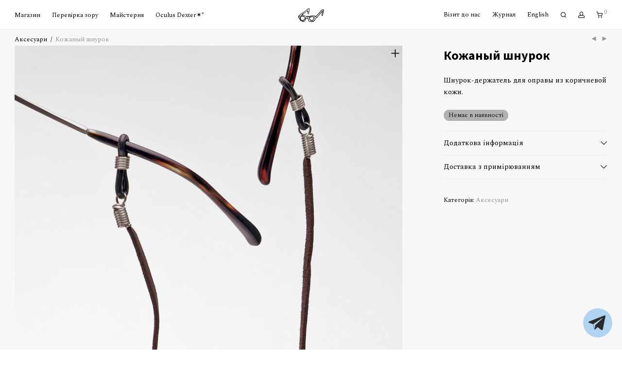

--- FILE ---
content_type: text/html; charset=UTF-8
request_url: https://helloglasses.com/shop/%D0%BA%D0%BE%D0%B6%D0%B0%D0%BD%D1%8B%D0%B9-%D1%88%D0%BD%D1%83%D1%80%D0%BE%D0%BA/
body_size: 27680
content:
<!DOCTYPE html>

<html lang="uk" class="footer-sticky-1">
    <head>
        <meta charset="UTF-8">
        <meta name="viewport" content="width=device-width, initial-scale=1.0, maximum-scale=1.0, user-scalable=no">
		<meta name='robots' content='index, follow, max-image-preview:large, max-snippet:-1, max-video-preview:-1' />
	<style>img:is([sizes="auto" i], [sizes^="auto," i]) { contain-intrinsic-size: 3000px 1500px }</style>
	<link rel="alternate" hreflang="uk" href="https://helloglasses.com/shop/%d0%ba%d0%be%d0%b6%d0%b0%d0%bd%d1%8b%d0%b9-%d1%88%d0%bd%d1%83%d1%80%d0%be%d0%ba/" />
<link rel="alternate" hreflang="en" href="https://helloglasses.com/en/shop/%d0%ba%d0%be%d0%b6%d0%b0%d0%bd%d1%8b%d0%b9-%d1%88%d0%bd%d1%83%d1%80%d0%be%d0%ba/" />
<link rel="alternate" hreflang="x-default" href="https://helloglasses.com/shop/%d0%ba%d0%be%d0%b6%d0%b0%d0%bd%d1%8b%d0%b9-%d1%88%d0%bd%d1%83%d1%80%d0%be%d0%ba/" />
<!-- Google (gtag.js) DataLayer режиму згоди, доданого Site Kit -->
<script type="text/javascript" id="google_gtagjs-js-consent-mode-data-layer">
/* <![CDATA[ */
window.dataLayer = window.dataLayer || [];function gtag(){dataLayer.push(arguments);}
gtag('consent', 'default', {"ad_personalization":"denied","ad_storage":"denied","ad_user_data":"denied","analytics_storage":"denied","functionality_storage":"denied","security_storage":"denied","personalization_storage":"denied","region":["AT","BE","BG","CH","CY","CZ","DE","DK","EE","ES","FI","FR","GB","GR","HR","HU","IE","IS","IT","LI","LT","LU","LV","MT","NL","NO","PL","PT","RO","SE","SI","SK"],"wait_for_update":500});
window._googlesitekitConsentCategoryMap = {"statistics":["analytics_storage"],"marketing":["ad_storage","ad_user_data","ad_personalization"],"functional":["functionality_storage","security_storage"],"preferences":["personalization_storage"]};
window._googlesitekitConsents = {"ad_personalization":"denied","ad_storage":"denied","ad_user_data":"denied","analytics_storage":"denied","functionality_storage":"denied","security_storage":"denied","personalization_storage":"denied","region":["AT","BE","BG","CH","CY","CZ","DE","DK","EE","ES","FI","FR","GB","GR","HR","HU","IE","IS","IT","LI","LT","LU","LV","MT","NL","NO","PL","PT","RO","SE","SI","SK"],"wait_for_update":500};
/* ]]> */
</script>
<!-- Закінчення тегу Google (gtag.js) DataLayer режиму згоди, доданого Site Kit -->

	<!-- This site is optimized with the Yoast SEO plugin v26.0 - https://yoast.com/wordpress/plugins/seo/ -->
	<title>Кожаный шнурок &#183; Hello Glasses</title>
	<link rel="canonical" href="https://helloglasses.com/shop/кожаный-шнурок/" />
	<meta property="og:locale" content="uk_UA" />
	<meta property="og:type" content="article" />
	<meta property="og:title" content="Кожаный шнурок &#183; Hello Glasses" />
	<meta property="og:description" content="Шнурок-держатель для оправы из коричневой кожи." />
	<meta property="og:url" content="https://helloglasses.com/shop/кожаный-шнурок/" />
	<meta property="og:site_name" content="Hello Glasses" />
	<meta property="article:publisher" content="https://www.facebook.com/HelloGlasses" />
	<meta property="article:modified_time" content="2021-10-27T08:46:03+00:00" />
	<meta property="og:image" content="https://helloglasses.com/wp-content/uploads/2015/11/151.jpg" />
	<meta property="og:image:width" content="750" />
	<meta property="og:image:height" content="1000" />
	<meta property="og:image:type" content="image/jpeg" />
	<script type="application/ld+json" class="yoast-schema-graph">{"@context":"https://schema.org","@graph":[{"@type":"WebPage","@id":"https://helloglasses.com/shop/%d0%ba%d0%be%d0%b6%d0%b0%d0%bd%d1%8b%d0%b9-%d1%88%d0%bd%d1%83%d1%80%d0%be%d0%ba/","url":"https://helloglasses.com/shop/%d0%ba%d0%be%d0%b6%d0%b0%d0%bd%d1%8b%d0%b9-%d1%88%d0%bd%d1%83%d1%80%d0%be%d0%ba/","name":"Кожаный шнурок &#183; Hello Glasses","isPartOf":{"@id":"https://helloglasses.com/#website"},"primaryImageOfPage":{"@id":"https://helloglasses.com/shop/%d0%ba%d0%be%d0%b6%d0%b0%d0%bd%d1%8b%d0%b9-%d1%88%d0%bd%d1%83%d1%80%d0%be%d0%ba/#primaryimage"},"image":{"@id":"https://helloglasses.com/shop/%d0%ba%d0%be%d0%b6%d0%b0%d0%bd%d1%8b%d0%b9-%d1%88%d0%bd%d1%83%d1%80%d0%be%d0%ba/#primaryimage"},"thumbnailUrl":"https://helloglasses.com/wp-content/uploads/2015/11/151.jpg","datePublished":"2015-11-08T06:56:44+00:00","dateModified":"2021-10-27T08:46:03+00:00","breadcrumb":{"@id":"https://helloglasses.com/shop/%d0%ba%d0%be%d0%b6%d0%b0%d0%bd%d1%8b%d0%b9-%d1%88%d0%bd%d1%83%d1%80%d0%be%d0%ba/#breadcrumb"},"inLanguage":"uk","potentialAction":[{"@type":"ReadAction","target":["https://helloglasses.com/shop/%d0%ba%d0%be%d0%b6%d0%b0%d0%bd%d1%8b%d0%b9-%d1%88%d0%bd%d1%83%d1%80%d0%be%d0%ba/"]}]},{"@type":"ImageObject","inLanguage":"uk","@id":"https://helloglasses.com/shop/%d0%ba%d0%be%d0%b6%d0%b0%d0%bd%d1%8b%d0%b9-%d1%88%d0%bd%d1%83%d1%80%d0%be%d0%ba/#primaryimage","url":"https://helloglasses.com/wp-content/uploads/2015/11/151.jpg","contentUrl":"https://helloglasses.com/wp-content/uploads/2015/11/151.jpg","width":750,"height":1000},{"@type":"BreadcrumbList","@id":"https://helloglasses.com/shop/%d0%ba%d0%be%d0%b6%d0%b0%d0%bd%d1%8b%d0%b9-%d1%88%d0%bd%d1%83%d1%80%d0%be%d0%ba/#breadcrumb","itemListElement":[{"@type":"ListItem","position":1,"name":"Главная","item":"https://helloglasses.com/"},{"@type":"ListItem","position":2,"name":"Всі товари","item":"https://helloglasses.com/all/"},{"@type":"ListItem","position":3,"name":"Кожаный шнурок"}]},{"@type":"WebSite","@id":"https://helloglasses.com/#website","url":"https://helloglasses.com/","name":"Hello Glasses","description":"Захоплення, яке перетворилося на магазин оптики.","publisher":{"@id":"https://helloglasses.com/#organization"},"potentialAction":[{"@type":"SearchAction","target":{"@type":"EntryPoint","urlTemplate":"https://helloglasses.com/?s={search_term_string}"},"query-input":{"@type":"PropertyValueSpecification","valueRequired":true,"valueName":"search_term_string"}}],"inLanguage":"uk"},{"@type":"Organization","@id":"https://helloglasses.com/#organization","name":"Hello Glasses","url":"https://helloglasses.com/","logo":{"@type":"ImageObject","inLanguage":"uk","@id":"https://helloglasses.com/#/schema/logo/image/","url":"https://helloglasses.com/wp-content/uploads/2021/03/sun_icon.png","contentUrl":"https://helloglasses.com/wp-content/uploads/2021/03/sun_icon.png","width":400,"height":182,"caption":"Hello Glasses"},"image":{"@id":"https://helloglasses.com/#/schema/logo/image/"},"sameAs":["https://www.facebook.com/HelloGlasses","https://www.instagram.com/helloglasses/"]}]}</script>
	<!-- / Yoast SEO plugin. -->


<link rel='dns-prefetch' href='//www.googletagmanager.com' />
<link rel='dns-prefetch' href='//fonts.googleapis.com' />
<link rel='preconnect' href='https://fonts.gstatic.com' crossorigin />
<link rel="alternate" type="application/rss+xml" title="Hello Glasses &raquo; стрічка" href="https://helloglasses.com/feed/" />
<link rel="alternate" type="application/rss+xml" title="Hello Glasses &raquo; Канал коментарів" href="https://helloglasses.com/comments/feed/" />

<link rel='stylesheet' id='nm_js_composer_front-css' href='https://helloglasses.com/wp-content/themes/savoy/assets/css/visual-composer/nm-js_composer.css?ver=3.0.9' type='text/css' media='all' />
<link rel='stylesheet' id='wp-block-library-css' href='https://helloglasses.com/wp-includes/css/dist/block-library/style.min.css?ver=6.8.3' type='text/css' media='all' />
<style id='classic-theme-styles-inline-css' type='text/css'>
/*! This file is auto-generated */
.wp-block-button__link{color:#fff;background-color:#32373c;border-radius:9999px;box-shadow:none;text-decoration:none;padding:calc(.667em + 2px) calc(1.333em + 2px);font-size:1.125em}.wp-block-file__button{background:#32373c;color:#fff;text-decoration:none}
</style>
<style id='global-styles-inline-css' type='text/css'>
:root{--wp--preset--aspect-ratio--square: 1;--wp--preset--aspect-ratio--4-3: 4/3;--wp--preset--aspect-ratio--3-4: 3/4;--wp--preset--aspect-ratio--3-2: 3/2;--wp--preset--aspect-ratio--2-3: 2/3;--wp--preset--aspect-ratio--16-9: 16/9;--wp--preset--aspect-ratio--9-16: 9/16;--wp--preset--color--black: #000000;--wp--preset--color--cyan-bluish-gray: #abb8c3;--wp--preset--color--white: #ffffff;--wp--preset--color--pale-pink: #f78da7;--wp--preset--color--vivid-red: #cf2e2e;--wp--preset--color--luminous-vivid-orange: #ff6900;--wp--preset--color--luminous-vivid-amber: #fcb900;--wp--preset--color--light-green-cyan: #7bdcb5;--wp--preset--color--vivid-green-cyan: #00d084;--wp--preset--color--pale-cyan-blue: #8ed1fc;--wp--preset--color--vivid-cyan-blue: #0693e3;--wp--preset--color--vivid-purple: #9b51e0;--wp--preset--gradient--vivid-cyan-blue-to-vivid-purple: linear-gradient(135deg,rgba(6,147,227,1) 0%,rgb(155,81,224) 100%);--wp--preset--gradient--light-green-cyan-to-vivid-green-cyan: linear-gradient(135deg,rgb(122,220,180) 0%,rgb(0,208,130) 100%);--wp--preset--gradient--luminous-vivid-amber-to-luminous-vivid-orange: linear-gradient(135deg,rgba(252,185,0,1) 0%,rgba(255,105,0,1) 100%);--wp--preset--gradient--luminous-vivid-orange-to-vivid-red: linear-gradient(135deg,rgba(255,105,0,1) 0%,rgb(207,46,46) 100%);--wp--preset--gradient--very-light-gray-to-cyan-bluish-gray: linear-gradient(135deg,rgb(238,238,238) 0%,rgb(169,184,195) 100%);--wp--preset--gradient--cool-to-warm-spectrum: linear-gradient(135deg,rgb(74,234,220) 0%,rgb(151,120,209) 20%,rgb(207,42,186) 40%,rgb(238,44,130) 60%,rgb(251,105,98) 80%,rgb(254,248,76) 100%);--wp--preset--gradient--blush-light-purple: linear-gradient(135deg,rgb(255,206,236) 0%,rgb(152,150,240) 100%);--wp--preset--gradient--blush-bordeaux: linear-gradient(135deg,rgb(254,205,165) 0%,rgb(254,45,45) 50%,rgb(107,0,62) 100%);--wp--preset--gradient--luminous-dusk: linear-gradient(135deg,rgb(255,203,112) 0%,rgb(199,81,192) 50%,rgb(65,88,208) 100%);--wp--preset--gradient--pale-ocean: linear-gradient(135deg,rgb(255,245,203) 0%,rgb(182,227,212) 50%,rgb(51,167,181) 100%);--wp--preset--gradient--electric-grass: linear-gradient(135deg,rgb(202,248,128) 0%,rgb(113,206,126) 100%);--wp--preset--gradient--midnight: linear-gradient(135deg,rgb(2,3,129) 0%,rgb(40,116,252) 100%);--wp--preset--font-size--small: 13px;--wp--preset--font-size--medium: 20px;--wp--preset--font-size--large: 36px;--wp--preset--font-size--x-large: 42px;--wp--preset--spacing--20: 0.44rem;--wp--preset--spacing--30: 0.67rem;--wp--preset--spacing--40: 1rem;--wp--preset--spacing--50: 1.5rem;--wp--preset--spacing--60: 2.25rem;--wp--preset--spacing--70: 3.38rem;--wp--preset--spacing--80: 5.06rem;--wp--preset--shadow--natural: 6px 6px 9px rgba(0, 0, 0, 0.2);--wp--preset--shadow--deep: 12px 12px 50px rgba(0, 0, 0, 0.4);--wp--preset--shadow--sharp: 6px 6px 0px rgba(0, 0, 0, 0.2);--wp--preset--shadow--outlined: 6px 6px 0px -3px rgba(255, 255, 255, 1), 6px 6px rgba(0, 0, 0, 1);--wp--preset--shadow--crisp: 6px 6px 0px rgba(0, 0, 0, 1);}:where(.is-layout-flex){gap: 0.5em;}:where(.is-layout-grid){gap: 0.5em;}body .is-layout-flex{display: flex;}.is-layout-flex{flex-wrap: wrap;align-items: center;}.is-layout-flex > :is(*, div){margin: 0;}body .is-layout-grid{display: grid;}.is-layout-grid > :is(*, div){margin: 0;}:where(.wp-block-columns.is-layout-flex){gap: 2em;}:where(.wp-block-columns.is-layout-grid){gap: 2em;}:where(.wp-block-post-template.is-layout-flex){gap: 1.25em;}:where(.wp-block-post-template.is-layout-grid){gap: 1.25em;}.has-black-color{color: var(--wp--preset--color--black) !important;}.has-cyan-bluish-gray-color{color: var(--wp--preset--color--cyan-bluish-gray) !important;}.has-white-color{color: var(--wp--preset--color--white) !important;}.has-pale-pink-color{color: var(--wp--preset--color--pale-pink) !important;}.has-vivid-red-color{color: var(--wp--preset--color--vivid-red) !important;}.has-luminous-vivid-orange-color{color: var(--wp--preset--color--luminous-vivid-orange) !important;}.has-luminous-vivid-amber-color{color: var(--wp--preset--color--luminous-vivid-amber) !important;}.has-light-green-cyan-color{color: var(--wp--preset--color--light-green-cyan) !important;}.has-vivid-green-cyan-color{color: var(--wp--preset--color--vivid-green-cyan) !important;}.has-pale-cyan-blue-color{color: var(--wp--preset--color--pale-cyan-blue) !important;}.has-vivid-cyan-blue-color{color: var(--wp--preset--color--vivid-cyan-blue) !important;}.has-vivid-purple-color{color: var(--wp--preset--color--vivid-purple) !important;}.has-black-background-color{background-color: var(--wp--preset--color--black) !important;}.has-cyan-bluish-gray-background-color{background-color: var(--wp--preset--color--cyan-bluish-gray) !important;}.has-white-background-color{background-color: var(--wp--preset--color--white) !important;}.has-pale-pink-background-color{background-color: var(--wp--preset--color--pale-pink) !important;}.has-vivid-red-background-color{background-color: var(--wp--preset--color--vivid-red) !important;}.has-luminous-vivid-orange-background-color{background-color: var(--wp--preset--color--luminous-vivid-orange) !important;}.has-luminous-vivid-amber-background-color{background-color: var(--wp--preset--color--luminous-vivid-amber) !important;}.has-light-green-cyan-background-color{background-color: var(--wp--preset--color--light-green-cyan) !important;}.has-vivid-green-cyan-background-color{background-color: var(--wp--preset--color--vivid-green-cyan) !important;}.has-pale-cyan-blue-background-color{background-color: var(--wp--preset--color--pale-cyan-blue) !important;}.has-vivid-cyan-blue-background-color{background-color: var(--wp--preset--color--vivid-cyan-blue) !important;}.has-vivid-purple-background-color{background-color: var(--wp--preset--color--vivid-purple) !important;}.has-black-border-color{border-color: var(--wp--preset--color--black) !important;}.has-cyan-bluish-gray-border-color{border-color: var(--wp--preset--color--cyan-bluish-gray) !important;}.has-white-border-color{border-color: var(--wp--preset--color--white) !important;}.has-pale-pink-border-color{border-color: var(--wp--preset--color--pale-pink) !important;}.has-vivid-red-border-color{border-color: var(--wp--preset--color--vivid-red) !important;}.has-luminous-vivid-orange-border-color{border-color: var(--wp--preset--color--luminous-vivid-orange) !important;}.has-luminous-vivid-amber-border-color{border-color: var(--wp--preset--color--luminous-vivid-amber) !important;}.has-light-green-cyan-border-color{border-color: var(--wp--preset--color--light-green-cyan) !important;}.has-vivid-green-cyan-border-color{border-color: var(--wp--preset--color--vivid-green-cyan) !important;}.has-pale-cyan-blue-border-color{border-color: var(--wp--preset--color--pale-cyan-blue) !important;}.has-vivid-cyan-blue-border-color{border-color: var(--wp--preset--color--vivid-cyan-blue) !important;}.has-vivid-purple-border-color{border-color: var(--wp--preset--color--vivid-purple) !important;}.has-vivid-cyan-blue-to-vivid-purple-gradient-background{background: var(--wp--preset--gradient--vivid-cyan-blue-to-vivid-purple) !important;}.has-light-green-cyan-to-vivid-green-cyan-gradient-background{background: var(--wp--preset--gradient--light-green-cyan-to-vivid-green-cyan) !important;}.has-luminous-vivid-amber-to-luminous-vivid-orange-gradient-background{background: var(--wp--preset--gradient--luminous-vivid-amber-to-luminous-vivid-orange) !important;}.has-luminous-vivid-orange-to-vivid-red-gradient-background{background: var(--wp--preset--gradient--luminous-vivid-orange-to-vivid-red) !important;}.has-very-light-gray-to-cyan-bluish-gray-gradient-background{background: var(--wp--preset--gradient--very-light-gray-to-cyan-bluish-gray) !important;}.has-cool-to-warm-spectrum-gradient-background{background: var(--wp--preset--gradient--cool-to-warm-spectrum) !important;}.has-blush-light-purple-gradient-background{background: var(--wp--preset--gradient--blush-light-purple) !important;}.has-blush-bordeaux-gradient-background{background: var(--wp--preset--gradient--blush-bordeaux) !important;}.has-luminous-dusk-gradient-background{background: var(--wp--preset--gradient--luminous-dusk) !important;}.has-pale-ocean-gradient-background{background: var(--wp--preset--gradient--pale-ocean) !important;}.has-electric-grass-gradient-background{background: var(--wp--preset--gradient--electric-grass) !important;}.has-midnight-gradient-background{background: var(--wp--preset--gradient--midnight) !important;}.has-small-font-size{font-size: var(--wp--preset--font-size--small) !important;}.has-medium-font-size{font-size: var(--wp--preset--font-size--medium) !important;}.has-large-font-size{font-size: var(--wp--preset--font-size--large) !important;}.has-x-large-font-size{font-size: var(--wp--preset--font-size--x-large) !important;}
:where(.wp-block-post-template.is-layout-flex){gap: 1.25em;}:where(.wp-block-post-template.is-layout-grid){gap: 1.25em;}
:where(.wp-block-columns.is-layout-flex){gap: 2em;}:where(.wp-block-columns.is-layout-grid){gap: 2em;}
:root :where(.wp-block-pullquote){font-size: 1.5em;line-height: 1.6;}
</style>
<link rel='stylesheet' id='tcbfw-style-css' href='https://helloglasses.com/wp-content/plugins/telegram-contact-button/assets/css/style.css?ver=6.8.3' type='text/css' media='all' />
<link rel='stylesheet' id='tcbfw-animate-css' href='https://helloglasses.com/wp-content/plugins/telegram-contact-button/assets/css/ak86_animate.css?ver=6.8.3' type='text/css' media='all' />
<link rel='stylesheet' id='tcbfw-socicon-css' href='https://helloglasses.com/wp-content/plugins/telegram-contact-button/assets/css/socicon.css?ver=6.8.3' type='text/css' media='all' />
<link rel='stylesheet' id='wcml-dropdown-0-css' href='//helloglasses.com/wp-content/plugins/woocommerce-multilingual/templates/currency-switchers/legacy-dropdown/style.css?ver=5.5.1' type='text/css' media='all' />
<link rel='stylesheet' id='photoswipe-css' href='https://helloglasses.com/wp-content/plugins/woocommerce/assets/css/photoswipe/photoswipe.min.css?ver=10.1.1' type='text/css' media='all' />
<link rel='stylesheet' id='photoswipe-default-skin-css' href='https://helloglasses.com/wp-content/plugins/woocommerce/assets/css/photoswipe/default-skin/default-skin.min.css?ver=10.1.1' type='text/css' media='all' />
<style id='woocommerce-inline-inline-css' type='text/css'>
.woocommerce form .form-row .required { visibility: visible; }
</style>
<link rel='stylesheet' id='wpml-legacy-dropdown-0-css' href='https://helloglasses.com/wp-content/plugins/sitepress-multilingual-cms/templates/language-switchers/legacy-dropdown/style.min.css?ver=1' type='text/css' media='all' />
<style id='wpml-legacy-dropdown-0-inline-css' type='text/css'>
.wpml-ls-sidebars-footer{background-color:#f7f7f7;}.wpml-ls-sidebars-footer a, .wpml-ls-sidebars-footer .wpml-ls-sub-menu a, .wpml-ls-sidebars-footer .wpml-ls-sub-menu a:link, .wpml-ls-sidebars-footer li:not(.wpml-ls-current-language) .wpml-ls-link, .wpml-ls-sidebars-footer li:not(.wpml-ls-current-language) .wpml-ls-link:link {color:#a3a3a3;}.wpml-ls-sidebars-footer .wpml-ls-sub-menu a:hover,.wpml-ls-sidebars-footer .wpml-ls-sub-menu a:focus, .wpml-ls-sidebars-footer .wpml-ls-sub-menu a:link:hover, .wpml-ls-sidebars-footer .wpml-ls-sub-menu a:link:focus {color:#0a0a0a;}.wpml-ls-sidebars-footer .wpml-ls-current-language > a {color:#000000;}
</style>
<link rel='stylesheet' id='wpml-legacy-horizontal-list-0-css' href='https://helloglasses.com/wp-content/plugins/sitepress-multilingual-cms/templates/language-switchers/legacy-list-horizontal/style.min.css?ver=1' type='text/css' media='all' />
<link rel='stylesheet' id='wpml-menu-item-0-css' href='https://helloglasses.com/wp-content/plugins/sitepress-multilingual-cms/templates/language-switchers/menu-item/style.min.css?ver=1' type='text/css' media='all' />
<link rel='stylesheet' id='mono-btn-css' href='https://helloglasses.com/wp-content/plugins/mono-checkout/css/mono-btn.css?ver=1.11.0' type='text/css' media='all' />
<link rel='stylesheet' id='mono-single-css' href='https://helloglasses.com/wp-content/plugins/mono-checkout/css/mono-checkout-single.css?ver=1.11.0' type='text/css' media='all' />
<link rel='stylesheet' id='brands-styles-css' href='https://helloglasses.com/wp-content/plugins/woocommerce/assets/css/brands.css?ver=10.1.1' type='text/css' media='all' />
<link rel='stylesheet' id='normalize-css' href='https://helloglasses.com/wp-content/themes/savoy/assets/css/third-party/normalize.min.css?ver=3.0.2' type='text/css' media='all' />
<link rel='stylesheet' id='slick-slider-css' href='https://helloglasses.com/wp-content/themes/savoy/assets/css/third-party/slick.min.css?ver=1.5.5' type='text/css' media='all' />
<link rel='stylesheet' id='slick-slider-theme-css' href='https://helloglasses.com/wp-content/themes/savoy/assets/css/third-party/slick-theme.min.css?ver=1.5.5' type='text/css' media='all' />
<link rel='stylesheet' id='magnific-popup-css' href='https://helloglasses.com/wp-content/themes/savoy/assets/css/third-party/magnific-popup.min.css?ver=6.8.3' type='text/css' media='all' />
<link rel='stylesheet' id='nm-grid-css' href='https://helloglasses.com/wp-content/themes/savoy/assets/css/grid.css?ver=3.0.9' type='text/css' media='all' />
<link rel='stylesheet' id='nm-shop-css' href='https://helloglasses.com/wp-content/themes/savoy/assets/css/shop.css?ver=3.0.9' type='text/css' media='all' />
<link rel='stylesheet' id='nm-icons-css' href='https://helloglasses.com/wp-content/themes/savoy/assets/css/font-icons/theme-icons/theme-icons.min.css?ver=3.0.9' type='text/css' media='all' />
<link rel='stylesheet' id='nm-core-css' href='https://helloglasses.com/wp-content/themes/savoy/style.css?ver=3.0.9' type='text/css' media='all' />
<link rel='stylesheet' id='nm-elements-css' href='https://helloglasses.com/wp-content/themes/savoy/assets/css/elements.css?ver=3.0.9' type='text/css' media='all' />
<link rel="preload" as="style" href="https://fonts.googleapis.com/css?family=Spectral:400,700%7CSource%20Sans%203:400,700&#038;subset=cyrillic,cyrillic-ext&#038;display=swap&#038;ver=1768351295" /><link rel="stylesheet" href="https://fonts.googleapis.com/css?family=Spectral:400,700%7CSource%20Sans%203:400,700&#038;subset=cyrillic,cyrillic-ext&#038;display=swap&#038;ver=1768351295" media="print" onload="this.media='all'"><noscript><link rel="stylesheet" href="https://fonts.googleapis.com/css?family=Spectral:400,700%7CSource%20Sans%203:400,700&#038;subset=cyrillic,cyrillic-ext&#038;display=swap&#038;ver=1768351295" /></noscript><link rel='stylesheet' id='nm-child-theme-css' href='https://helloglasses.com/wp-content/themes/savoy-child/style.css?ver=6.8.3' type='text/css' media='all' />
<script type="text/javascript" id="wpml-cookie-js-extra">
/* <![CDATA[ */
var wpml_cookies = {"wp-wpml_current_language":{"value":"uk","expires":1,"path":"\/"}};
var wpml_cookies = {"wp-wpml_current_language":{"value":"uk","expires":1,"path":"\/"}};
/* ]]> */
</script>
<script type="text/javascript" src="https://helloglasses.com/wp-content/plugins/sitepress-multilingual-cms/res/js/cookies/language-cookie.js?ver=476000" id="wpml-cookie-js" defer="defer" data-wp-strategy="defer"></script>
<script type="text/javascript" src="https://helloglasses.com/wp-includes/js/jquery/jquery.min.js?ver=3.7.1" id="jquery-core-js"></script>
<script type="text/javascript" src="https://helloglasses.com/wp-includes/js/jquery/jquery-migrate.min.js?ver=3.4.1" id="jquery-migrate-js"></script>
<script type="text/javascript" src="https://helloglasses.com/wp-content/plugins/woocommerce/assets/js/jquery-blockui/jquery.blockUI.min.js?ver=2.7.0-wc.10.1.1" id="jquery-blockui-js" data-wp-strategy="defer"></script>
<script type="text/javascript" id="wc-add-to-cart-js-extra">
/* <![CDATA[ */
var wc_add_to_cart_params = {"ajax_url":"\/wp-admin\/admin-ajax.php","wc_ajax_url":"\/?wc-ajax=%%endpoint%%","i18n_view_cart":"\u041f\u0435\u0440\u0435\u0433\u043b\u044f\u043d\u0443\u0442\u0438 \u043a\u043e\u0448\u0438\u043a","cart_url":"https:\/\/helloglasses.com\/cart\/","is_cart":"","cart_redirect_after_add":"no"};
/* ]]> */
</script>
<script type="text/javascript" src="https://helloglasses.com/wp-content/plugins/woocommerce/assets/js/frontend/add-to-cart.min.js?ver=10.1.1" id="wc-add-to-cart-js" defer="defer" data-wp-strategy="defer"></script>
<script type="text/javascript" src="https://helloglasses.com/wp-content/plugins/woocommerce/assets/js/flexslider/jquery.flexslider.min.js?ver=2.7.2-wc.10.1.1" id="flexslider-js" defer="defer" data-wp-strategy="defer"></script>
<script type="text/javascript" src="https://helloglasses.com/wp-content/plugins/woocommerce/assets/js/photoswipe/photoswipe.min.js?ver=4.1.1-wc.10.1.1" id="photoswipe-js" defer="defer" data-wp-strategy="defer"></script>
<script type="text/javascript" src="https://helloglasses.com/wp-content/plugins/woocommerce/assets/js/photoswipe/photoswipe-ui-default.min.js?ver=4.1.1-wc.10.1.1" id="photoswipe-ui-default-js" defer="defer" data-wp-strategy="defer"></script>
<script type="text/javascript" id="wc-single-product-js-extra">
/* <![CDATA[ */
var wc_single_product_params = {"i18n_required_rating_text":"\u0411\u0443\u0434\u044c \u043b\u0430\u0441\u043a\u0430, \u043e\u0446\u0456\u043d\u0456\u0442\u044c","i18n_rating_options":["1 \u0437 5 \u0437\u0456\u0440\u043e\u043a","2 \u0437 5 \u0437\u0456\u0440\u043e\u043a","3 \u0437 5 \u0437\u0456\u0440\u043e\u043a","4 \u0437 5 \u0437\u0456\u0440\u043e\u043a","5 \u0437 5 \u0437\u0456\u0440\u043e\u043a"],"i18n_product_gallery_trigger_text":"\u041f\u0435\u0440\u0435\u0433\u043b\u044f\u0434 \u0433\u0430\u043b\u0435\u0440\u0435\u0457 \u0437\u043e\u0431\u0440\u0430\u0436\u0435\u043d\u044c \u0443 \u043f\u043e\u0432\u043d\u043e\u0435\u043a\u0440\u0430\u043d\u043d\u043e\u043c\u0443 \u0440\u0435\u0436\u0438\u043c\u0456","review_rating_required":"no","flexslider":{"rtl":false,"animation":"fade","smoothHeight":false,"directionNav":true,"controlNav":"thumbnails","slideshow":false,"animationSpeed":300,"animationLoop":true,"allowOneSlide":false},"zoom_enabled":"","zoom_options":[],"photoswipe_enabled":"1","photoswipe_options":{"shareEl":true,"closeOnScroll":false,"history":false,"hideAnimationDuration":0,"showAnimationDuration":0,"showHideOpacity":true,"bgOpacity":1,"loop":false,"closeOnVerticalDrag":false,"barsSize":{"top":0,"bottom":0},"tapToClose":true,"tapToToggleControls":false,"shareButtons":[{"id":"facebook","label":"Share on Facebook","url":"https:\/\/www.facebook.com\/sharer\/sharer.php?u={{url}}"},{"id":"twitter","label":"Tweet","url":"https:\/\/twitter.com\/intent\/tweet?text={{text}}&url={{url}}"},{"id":"pinterest","label":"Pin it","url":"http:\/\/www.pinterest.com\/pin\/create\/button\/?url={{url}}&media={{image_url}}&description={{text}}"},{"id":"download","label":"Download image","url":"{{raw_image_url}}","download":true}]},"flexslider_enabled":"1"};
/* ]]> */
</script>
<script type="text/javascript" src="https://helloglasses.com/wp-content/plugins/woocommerce/assets/js/frontend/single-product.min.js?ver=10.1.1" id="wc-single-product-js" defer="defer" data-wp-strategy="defer"></script>
<script type="text/javascript" src="https://helloglasses.com/wp-content/plugins/woocommerce/assets/js/js-cookie/js.cookie.min.js?ver=2.1.4-wc.10.1.1" id="js-cookie-js" data-wp-strategy="defer"></script>
<script type="text/javascript" src="https://helloglasses.com/wp-content/plugins/sitepress-multilingual-cms/templates/language-switchers/legacy-dropdown/script.min.js?ver=1" id="wpml-legacy-dropdown-0-js"></script>
<script type="text/javascript" id="mono-frontend-handlers-js-extra">
/* <![CDATA[ */
var mono = {"ajax_url":"https:\/\/helloglasses.com\/wp-admin\/admin-ajax.php"};
/* ]]> */
</script>
<script type="text/javascript" src="https://helloglasses.com/wp-content/plugins/mono-checkout/js/frontend-handlers.js?ver=1.11.0" id="mono-frontend-handlers-js"></script>
<script type="text/javascript" id="zxcvbn-async-js-extra">
/* <![CDATA[ */
var _zxcvbnSettings = {"src":"https:\/\/helloglasses.com\/wp-includes\/js\/zxcvbn.min.js"};
/* ]]> */
</script>
<script type="text/javascript" src="https://helloglasses.com/wp-includes/js/zxcvbn-async.min.js?ver=1.0" id="zxcvbn-async-js"></script>
<script type="text/javascript" src="https://helloglasses.com/wp-includes/js/dist/hooks.min.js?ver=4d63a3d491d11ffd8ac6" id="wp-hooks-js"></script>
<script type="text/javascript" src="https://helloglasses.com/wp-includes/js/dist/i18n.min.js?ver=5e580eb46a90c2b997e6" id="wp-i18n-js"></script>
<script type="text/javascript" id="wp-i18n-js-after">
/* <![CDATA[ */
wp.i18n.setLocaleData( { 'text direction\u0004ltr': [ 'ltr' ] } );
/* ]]> */
</script>
<script type="text/javascript" id="password-strength-meter-js-extra">
/* <![CDATA[ */
var pwsL10n = {"unknown":"\u0421\u0438\u043b\u0430 \u043f\u0430\u0440\u043e\u043b\u044e \u043d\u0435\u0432\u0456\u0434\u043e\u043c\u0430","short":"\u0414\u0443\u0436\u0435 \u0441\u043b\u0430\u0431\u043a\u0438\u0439","bad":"\u0421\u043b\u0430\u0431\u043a\u0438\u0439","good":"\u0421\u0435\u0440\u0435\u0434\u043d\u0456\u0439","strong":"\u0421\u0438\u043b\u044c\u043d\u0438\u0439","mismatch":"\u041f\u0430\u0440\u043e\u043b\u0456 \u043d\u0435 \u0441\u043f\u0456\u0432\u043f\u0430\u0434\u0430\u044e\u0442\u044c"};
/* ]]> */
</script>
<script type="text/javascript" id="password-strength-meter-js-translations">
/* <![CDATA[ */
( function( domain, translations ) {
	var localeData = translations.locale_data[ domain ] || translations.locale_data.messages;
	localeData[""].domain = domain;
	wp.i18n.setLocaleData( localeData, domain );
} )( "default", {"translation-revision-date":"2025-04-18 20:08:54+0000","generator":"GlotPress\/4.0.1","domain":"messages","locale_data":{"messages":{"":{"domain":"messages","plural-forms":"nplurals=3; plural=(n % 10 == 1 && n % 100 != 11) ? 0 : ((n % 10 >= 2 && n % 10 <= 4 && (n % 100 < 12 || n % 100 > 14)) ? 1 : 2);","lang":"uk_UA"},"%1$s is deprecated since version %2$s! Use %3$s instead. Please consider writing more inclusive code.":["%1$s \u0437\u0430\u0441\u0442\u0430\u0440\u0456\u043b\u0430 \u0437 \u0432\u0435\u0440\u0441\u0456\u0457 %2$s! \u0417\u0430\u043c\u0456\u0441\u0442\u044c \u043d\u0435\u0457 \u0432\u0438\u043a\u043e\u0440\u0438\u0441\u0442\u043e\u0432\u0443\u0439\u0442\u0435 %3$s. \u0411\u0443\u0434\u044c \u043b\u0430\u0441\u043a\u0430, \u0440\u043e\u0437\u0433\u043b\u044f\u043d\u044c\u0442\u0435 \u043c\u043e\u0436\u043b\u0438\u0432\u0456\u0441\u0442\u044c \u043d\u0430\u043f\u0438\u0441\u0430\u043d\u043d\u044f \u0431\u0456\u043b\u044c\u0448 \u0456\u043d\u043a\u043b\u044e\u0437\u0438\u0432\u043d\u043e\u0457 \u043a\u043e\u0434\u0443."]}},"comment":{"reference":"wp-admin\/js\/password-strength-meter.js"}} );
/* ]]> */
</script>
<script type="text/javascript" src="https://helloglasses.com/wp-admin/js/password-strength-meter.min.js?ver=6.8.3" id="password-strength-meter-js"></script>
<script type="text/javascript" id="wc-password-strength-meter-js-extra">
/* <![CDATA[ */
var wc_password_strength_meter_params = {"min_password_strength":"3","i18n_password_error":"\u0411\u0443\u0434\u044c \u043b\u0430\u0441\u043a\u0430, \u0432\u0432\u0435\u0434\u0456\u0442\u044c \u043d\u0430\u0434\u0456\u0439\u043d\u0456\u0448\u0438\u0439 \u043f\u0430\u0440\u043e\u043b\u044c.","i18n_password_hint":"\u041f\u0456\u0434\u043a\u0430\u0437\u043a\u0430: \u041f\u0430\u0440\u043e\u043b\u044c \u043f\u043e\u0432\u0438\u043d\u0435\u043d \u043c\u0430\u0442\u0438 \u0449\u043e\u043d\u0430\u0439\u043c\u0435\u043d\u0448\u0435 12 \u0441\u0438\u043c\u0432\u043e\u043b\u0456\u0432. \u0429\u043e\u0431 \u0437\u0440\u043e\u0431\u0438\u0442\u0438 \u0439\u043e\u0433\u043e \u0441\u0438\u043b\u044c\u043d\u0456\u0448\u0438\u043c, \u0432\u0438\u043a\u043e\u0440\u0438\u0441\u0442\u043e\u0432\u0443\u0439\u0442\u0435 \u0432\u0435\u043b\u0438\u043a\u0456 \u0442\u0430 \u043c\u0430\u043b\u0435\u043d\u044c\u043a\u0456 \u0431\u0443\u043a\u0432\u0438, \u0446\u0438\u0444\u0440\u0438, \u0442\u0430 \u0441\u043f\u0435\u0446\u0456\u0430\u043b\u044c\u043d\u0456 \u0441\u0438\u043c\u0432\u043e\u043b\u0438."};
var wc_password_strength_meter_params = {"min_password_strength":"3","stop_checkout":"","i18n_password_error":"\u0411\u0443\u0434\u044c \u043b\u0430\u0441\u043a\u0430, \u0432\u0432\u0435\u0434\u0456\u0442\u044c \u043d\u0430\u0434\u0456\u0439\u043d\u0456\u0448\u0438\u0439 \u043f\u0430\u0440\u043e\u043b\u044c.","i18n_password_hint":"\u041f\u0456\u0434\u043a\u0430\u0437\u043a\u0430: \u041f\u0430\u0440\u043e\u043b\u044c \u043f\u043e\u0432\u0438\u043d\u0435\u043d \u043c\u0430\u0442\u0438 \u0449\u043e\u043d\u0430\u0439\u043c\u0435\u043d\u0448\u0435 12 \u0441\u0438\u043c\u0432\u043e\u043b\u0456\u0432. \u0429\u043e\u0431 \u0437\u0440\u043e\u0431\u0438\u0442\u0438 \u0439\u043e\u0433\u043e \u0441\u0438\u043b\u044c\u043d\u0456\u0448\u0438\u043c, \u0432\u0438\u043a\u043e\u0440\u0438\u0441\u0442\u043e\u0432\u0443\u0439\u0442\u0435 \u0432\u0435\u043b\u0438\u043a\u0456 \u0442\u0430 \u043c\u0430\u043b\u0435\u043d\u044c\u043a\u0456 \u0431\u0443\u043a\u0432\u0438, \u0446\u0438\u0444\u0440\u0438, \u0442\u0430 \u0441\u043f\u0435\u0446\u0456\u0430\u043b\u044c\u043d\u0456 \u0441\u0438\u043c\u0432\u043e\u043b\u0438."};
/* ]]> */
</script>
<script type="text/javascript" src="https://helloglasses.com/wp-content/plugins/woocommerce/assets/js/frontend/password-strength-meter.min.js?ver=10.1.1" id="wc-password-strength-meter-js" defer="defer" data-wp-strategy="defer"></script>
<script type="text/javascript" id="wc-cart-fragments-js-extra">
/* <![CDATA[ */
var wc_cart_fragments_params = {"ajax_url":"\/wp-admin\/admin-ajax.php","wc_ajax_url":"\/?wc-ajax=%%endpoint%%","cart_hash_key":"wc_cart_hash_d18b767dde9edbc26d6502677c539364-uk","fragment_name":"wc_fragments_d18b767dde9edbc26d6502677c539364","request_timeout":"5000"};
/* ]]> */
</script>
<script type="text/javascript" src="https://helloglasses.com/wp-content/plugins/woocommerce/assets/js/frontend/cart-fragments.min.js?ver=10.1.1" id="wc-cart-fragments-js" defer="defer" data-wp-strategy="defer"></script>

<!-- Початок фрагмента тегу Google (gtag.js), доданого за допомогою Site Kit -->
<!-- Фрагмент Google Analytics, доданий Site Kit -->
<!-- Фрагмент Google Ads додано за допомогою Site Kit -->
<script type="text/javascript" src="https://www.googletagmanager.com/gtag/js?id=GT-T9KB2H" id="google_gtagjs-js" async></script>
<script type="text/javascript" id="google_gtagjs-js-after">
/* <![CDATA[ */
window.dataLayer = window.dataLayer || [];function gtag(){dataLayer.push(arguments);}
gtag("set","linker",{"domains":["helloglasses.com"]});
gtag("js", new Date());
gtag("set", "developer_id.dZTNiMT", true);
gtag("config", "GT-T9KB2H", {"googlesitekit_post_type":"product"});
gtag("config", "AW-956979049");
 window._googlesitekit = window._googlesitekit || {}; window._googlesitekit.throttledEvents = []; window._googlesitekit.gtagEvent = (name, data) => { var key = JSON.stringify( { name, data } ); if ( !! window._googlesitekit.throttledEvents[ key ] ) { return; } window._googlesitekit.throttledEvents[ key ] = true; setTimeout( () => { delete window._googlesitekit.throttledEvents[ key ]; }, 5 ); gtag( "event", name, { ...data, event_source: "site-kit" } ); }; 
/* ]]> */
</script>
<script></script><link rel="https://api.w.org/" href="https://helloglasses.com/wp-json/" /><link rel="alternate" title="JSON" type="application/json" href="https://helloglasses.com/wp-json/wp/v2/product/5472" /><link rel="EditURI" type="application/rsd+xml" title="RSD" href="https://helloglasses.com/xmlrpc.php?rsd" />
<meta name="generator" content="WordPress 6.8.3" />
<meta name="generator" content="WooCommerce 10.1.1" />
<link rel='shortlink' href='https://helloglasses.com/?p=5472' />
<link rel="alternate" title="oEmbed (JSON)" type="application/json+oembed" href="https://helloglasses.com/wp-json/oembed/1.0/embed?url=https%3A%2F%2Fhelloglasses.com%2Fshop%2F%25d0%25ba%25d0%25be%25d0%25b6%25d0%25b0%25d0%25bd%25d1%258b%25d0%25b9-%25d1%2588%25d0%25bd%25d1%2583%25d1%2580%25d0%25be%25d0%25ba%2F" />
<link rel="alternate" title="oEmbed (XML)" type="text/xml+oembed" href="https://helloglasses.com/wp-json/oembed/1.0/embed?url=https%3A%2F%2Fhelloglasses.com%2Fshop%2F%25d0%25ba%25d0%25be%25d0%25b6%25d0%25b0%25d0%25bd%25d1%258b%25d0%25b9-%25d1%2588%25d0%25bd%25d1%2583%25d1%2580%25d0%25be%25d0%25ba%2F&#038;format=xml" />
<meta name="generator" content="WPML ver:4.7.6 stt:1,54;" />
<meta name="generator" content="Site Kit by Google 1.160.0" /><meta name="generator" content="Redux 4.5.7" /><!-- Google site verification - Google for WooCommerce -->
<meta name="google-site-verification" content="5jWvtjwUlSpe3YMK54yilMb0uuJLx3709LmQJcB0bZk" />
	<noscript><style>.woocommerce-product-gallery{ opacity: 1 !important; }</style></noscript>
				<script  type="text/javascript">
				!function(f,b,e,v,n,t,s){if(f.fbq)return;n=f.fbq=function(){n.callMethod?
					n.callMethod.apply(n,arguments):n.queue.push(arguments)};if(!f._fbq)f._fbq=n;
					n.push=n;n.loaded=!0;n.version='2.0';n.queue=[];t=b.createElement(e);t.async=!0;
					t.src=v;s=b.getElementsByTagName(e)[0];s.parentNode.insertBefore(t,s)}(window,
					document,'script','https://connect.facebook.net/en_US/fbevents.js');
			</script>
			<!-- WooCommerce Facebook Integration Begin -->
			<script  type="text/javascript">

				fbq('init', '1034976824002079', {}, {
    "agent": "woocommerce_0-10.1.1-3.5.6"
});

				document.addEventListener( 'DOMContentLoaded', function() {
					// Insert placeholder for events injected when a product is added to the cart through AJAX.
					document.body.insertAdjacentHTML( 'beforeend', '<div class=\"wc-facebook-pixel-event-placeholder\"></div>' );
				}, false );

			</script>
			<!-- WooCommerce Facebook Integration End -->
			<meta name="generator" content="Powered by WPBakery Page Builder - drag and drop page builder for WordPress."/>
<link rel="icon" href="https://helloglasses.com/wp-content/uploads/2021/03/cropped-optical_icon-1-32x32.png" sizes="32x32" />
<link rel="icon" href="https://helloglasses.com/wp-content/uploads/2021/03/cropped-optical_icon-1-192x192.png" sizes="192x192" />
<link rel="apple-touch-icon" href="https://helloglasses.com/wp-content/uploads/2021/03/cropped-optical_icon-1-180x180.png" />
<meta name="msapplication-TileImage" content="https://helloglasses.com/wp-content/uploads/2021/03/cropped-optical_icon-1-270x270.png" />
<style type="text/css" class="nm-custom-styles">:root{ --nm--font-size-xsmall:11px;--nm--font-size-small:13px;--nm--font-size-medium:15px;--nm--font-size-large:15px;--nm--color-font:#000000;--nm--color-font-strong:#000000;--nm--color-font-highlight:#959595;--nm--color-border:#EDEDED;--nm--color-button:#FFFFFF;--nm--color-button-background:#000000;--nm--color-body-background:#FFFFFF;--nm--border-radius-container:0px;--nm--border-radius-image:0px;--nm--border-radius-image-fullwidth:0px;--nm--border-radius-inputs:0px;--nm--border-radius-button:9px;--nm--mobile-menu-color-font:#000000;--nm--mobile-menu-color-font-hover:#959595;--nm--mobile-menu-color-border:#D6D6D6;--nm--mobile-menu-color-background:#F7F7F7;--nm--shop-preloader-color:#ffffff;--nm--shop-preloader-gradient:linear-gradient(90deg, rgba(238,238,238,0) 20%, rgba(238,238,238,0.3) 50%, rgba(238,238,238,0) 70%);--nm--shop-rating-color:#DC9814;--nm--single-product-background-color:#F7F7F7;--nm--single-product-background-color-mobile:#FFFFFF;--nm--single-product-mobile-gallery-width:1220px;}body{font-family:"Spectral",sans-serif;}h1,h2,h3,h4,h5,h6,.nm-alt-font{font-family:"Source Sans 3",sans-serif;}.nm-menu li a{font-family:"Spectral",sans-serif;font-size:13px;font-weight:normal;}#nm-mobile-menu .menu > li > a{font-family:"Spectral",sans-serif;font-weight:normal;}#nm-mobile-menu-main-ul.menu > li > a{font-size:19px;}#nm-mobile-menu-secondary-ul.menu li a,#nm-mobile-menu .sub-menu a{font-size:13px;}.vc_tta.vc_tta-accordion .vc_tta-panel-title > a,.vc_tta.vc_general .vc_tta-tab > a,.nm-team-member-content h2,.nm-post-slider-content h3,.vc_pie_chart .wpb_pie_chart_heading,.wpb_content_element .wpb_tour_tabs_wrapper .wpb_tabs_nav a,.wpb_content_element .wpb_accordion_header a,#order_review .shop_table tfoot .order-total,#order_review .shop_table tfoot .order-total,.cart-collaterals .shop_table tr.order-total,.shop_table.cart .nm-product-details a,#nm-shop-sidebar-popup #nm-shop-search input,.nm-shop-categories li a,.nm-shop-filter-menu li a,.woocommerce-message,.woocommerce-info,.woocommerce-error,blockquote,.commentlist .comment .comment-text .meta strong,.nm-related-posts-content h3,.nm-blog-no-results h1,.nm-term-description,.nm-blog-categories-list li a,.nm-blog-categories-toggle li a,.nm-blog-heading h1,#nm-mobile-menu-top-ul .nm-mobile-menu-item-search input{font-size:15px;}@media all and (max-width:768px){.vc_toggle_title h3{font-size:15px;}}@media all and (max-width:400px){#nm-shop-search input{font-size:15px;}}.add_to_cart_inline .add_to_cart_button,.add_to_cart_inline .amount,.nm-product-category-text > a,.nm-testimonial-description,.nm-feature h3,.nm_btn,.vc_toggle_content,.nm-message-box,.wpb_text_column,#nm-wishlist-table ul li.title .woocommerce-loop-product__title,.nm-order-track-top p,.customer_details h3,.woocommerce-order-details .order_details tbody,.woocommerce-MyAccount-content .shop_table tr th,.woocommerce-MyAccount-navigation ul li a,.nm-MyAccount-user-info .nm-username,.nm-MyAccount-dashboard,.nm-myaccount-lost-reset-password h2,.nm-login-form-divider span,.woocommerce-thankyou-order-details li strong,.woocommerce-order-received h3,#order_review .shop_table tbody .product-name,.woocommerce-checkout .nm-coupon-popup-wrap .nm-shop-notice,.nm-checkout-login-coupon .nm-shop-notice,.shop_table.cart .nm-product-quantity-pricing .product-subtotal,.shop_table.cart .product-quantity,.shop_attributes tr th,.shop_attributes tr td,#tab-description,.woocommerce-tabs .tabs li a,.woocommerce-product-details__short-description,.nm-shop-no-products h3,.nm-infload-controls a,#nm-shop-browse-wrap .term-description,.list_nosep .nm-shop-categories .nm-shop-sub-categories li a,.nm-shop-taxonomy-text .term-description,.nm-shop-loop-details h3,.woocommerce-loop-category__title,div.wpcf7-response-output,.wpcf7 .wpcf7-form-control,.widget_search button,.widget_product_search #searchsubmit,#wp-calendar caption,.widget .nm-widget-title,.post .entry-content,.comment-form p label,.no-comments,.commentlist .pingback p,.commentlist .trackback p,.commentlist .comment .comment-text .description,.nm-search-results .nm-post-content,.post-password-form > p:first-child,.nm-post-pagination a .long-title,.nm-blog-list .nm-post-content,.nm-blog-grid .nm-post-content,.nm-blog-classic .nm-post-content,.nm-blog-pagination a,.nm-blog-categories-list.columns li a,.page-numbers li a,.page-numbers li span,#nm-widget-panel .total,#nm-widget-panel .nm-cart-panel-item-price .amount,#nm-widget-panel .quantity .qty,#nm-widget-panel .nm-cart-panel-quantity-pricing > span.quantity,#nm-widget-panel .product-quantity,.nm-cart-panel-product-title,#nm-widget-panel .product_list_widget .empty,#nm-cart-panel-loader h5,.nm-widget-panel-header,.button,input[type=submit]{font-size:15px;}@media all and (max-width:991px){#nm-shop-sidebar .widget .nm-widget-title,.nm-shop-categories li a{font-size:15px;}}@media all and (max-width:768px){.vc_tta.vc_tta-accordion .vc_tta-panel-title > a,.vc_tta.vc_tta-tabs.vc_tta-tabs-position-left .vc_tta-tab > a,.vc_tta.vc_tta-tabs.vc_tta-tabs-position-top .vc_tta-tab > a,.wpb_content_element .wpb_tour_tabs_wrapper .wpb_tabs_nav a,.wpb_content_element .wpb_accordion_header a,.nm-term-description{font-size:15px;}}@media all and (max-width:550px){.shop_table.cart .nm-product-details a,.nm-shop-notice,.nm-related-posts-content h3{font-size:15px;}}@media all and (max-width:400px){.nm-product-category-text .nm-product-category-heading,.nm-team-member-content h2,#nm-wishlist-empty h1,.cart-empty,.nm-shop-filter-menu li a,.nm-blog-categories-list li a{font-size:15px;}}.vc_progress_bar .vc_single_bar .vc_label,.woocommerce-tabs .tabs li a span,#nm-shop-sidebar-popup-reset-button,#nm-shop-sidebar-popup .nm-shop-sidebar .widget:last-child .nm-widget-title,#nm-shop-sidebar-popup .nm-shop-sidebar .widget .nm-widget-title,.woocommerce-loop-category__title .count,span.wpcf7-not-valid-tip,.widget_rss ul li .rss-date,.wp-caption-text,.comment-respond h3 #cancel-comment-reply-link,.nm-blog-categories-toggle li .count,.nm-menu-wishlist-count,.nm-menu li.nm-menu-offscreen .nm-menu-cart-count,.nm-menu-cart .count,.nm-menu .sub-menu li a,body{font-size:13px;}@media all and (max-width:768px){.wpcf7 .wpcf7-form-control{font-size:13px;}}@media all and (max-width:400px){.nm-blog-grid .nm-post-content,.header-mobile-default .nm-menu-cart.no-icon .count{font-size:13px;}}#nm-wishlist-table .nm-variations-list,.nm-MyAccount-user-info .nm-logout-button.border,#order_review .place-order noscript,#payment .payment_methods li .payment_box,#order_review .shop_table tfoot .woocommerce-remove-coupon,.cart-collaterals .shop_table tr.cart-discount td a,#nm-shop-sidebar-popup #nm-shop-search-notice,.wc-item-meta,.variation,.woocommerce-password-hint,.woocommerce-password-strength,.nm-validation-inline-notices .form-row.woocommerce-invalid-required-field:after{font-size:11px;}body{font-weight:normal;}h1, .h1-size{font-weight:bold;}h2, .h2-size{font-weight:normal;}h3, .h3-size{font-weight:normal;}h4, .h4-size,h5, .h5-size,h6, .h6-size{font-weight:normal;}body{color:#000000;}.nm-portfolio-single-back a span {background:#000000;}.mfp-close,.wpb_content_element .wpb_tour_tabs_wrapper .wpb_tabs_nav li.ui-tabs-active a,.vc_pie_chart .vc_pie_chart_value,.vc_progress_bar .vc_single_bar .vc_label .vc_label_units,.nm-testimonial-description,.form-row label,.woocommerce-form__label,#nm-shop-search-close:hover,.products .price .amount,.nm-shop-loop-actions > a,.nm-shop-loop-actions > a:active,.nm-shop-loop-actions > a:focus,.nm-infload-controls a,.woocommerce-breadcrumb a, .woocommerce-breadcrumb span,.variations,.woocommerce-grouped-product-list-item__label a,.woocommerce-grouped-product-list-item__price ins .amount,.woocommerce-grouped-product-list-item__price > .amount,.nm-quantity-wrap .quantity .nm-qty-minus,.nm-quantity-wrap .quantity .nm-qty-plus,.product .summary .single_variation_wrap .nm-quantity-wrap label:not(.nm-qty-label-abbrev),.woocommerce-tabs .tabs li.active a,.shop_attributes th,.product_meta,.shop_table.cart .nm-product-details a,.shop_table.cart .product-quantity,.shop_table.cart .nm-product-quantity-pricing .product-subtotal,.shop_table.cart .product-remove a,.cart-collaterals,.nm-cart-empty,#order_review .shop_table,#payment .payment_methods li label,.woocommerce-thankyou-order-details li strong,.wc-bacs-bank-details li strong,.nm-MyAccount-user-info .nm-username strong,.woocommerce-MyAccount-navigation ul li a:hover,.woocommerce-MyAccount-navigation ul li.is-active a,.woocommerce-table--order-details,#nm-wishlist-empty .note i,a.dark,a:hover,.nm-blog-heading h1 strong,.nm-post-header .nm-post-meta a,.nm-post-pagination a,.commentlist > li .comment-text .meta strong,.commentlist > li .comment-text .meta strong a,.comment-form p label,.entry-content strong,blockquote,blockquote p,.widget_search button,.widget_product_search #searchsubmit,.widget_recent_comments ul li .comment-author-link,.widget_recent_comments ul li:before{color:#000000;}@media all and (max-width: 991px){.nm-shop-menu .nm-shop-filter-menu li a:hover,.nm-shop-menu .nm-shop-filter-menu li.active a,#nm-shop-sidebar .widget.show .nm-widget-title,#nm-shop-sidebar .widget .nm-widget-title:hover{color:#000000;}}.nm-portfolio-single-back a:hover span{background:#000000;}.wpb_content_element .wpb_tour_tabs_wrapper .wpb_tabs_nav a,.wpb_content_element .wpb_accordion_header a,#nm-shop-search-close,.woocommerce-breadcrumb,.nm-single-product-menu a,.star-rating:before,.woocommerce-tabs .tabs li a,.product_meta span.sku,.product_meta a,.nm-post-meta,.nm-post-pagination a .short-title,.commentlist > li .comment-text .meta time{color:#959595;}.vc_toggle_title i,#nm-wishlist-empty p.icon i,h1{color:#000000;}h2{color:#000000;}h3{color:#000000;}h4, h5, h6{color:#000000;}a,a.dark:hover,a.gray:hover,a.invert-color:hover,.nm-highlight-text,.nm-highlight-text h1,.nm-highlight-text h2,.nm-highlight-text h3,.nm-highlight-text h4,.nm-highlight-text h5,.nm-highlight-text h6,.nm-highlight-text p,.nm-menu-wishlist-count,.nm-menu-cart a .count,.nm-menu li.nm-menu-offscreen .nm-menu-cart-count,.page-numbers li span.current,.page-numbers li a:hover,.nm-blog .sticky .nm-post-thumbnail:before,.nm-blog .category-sticky .nm-post-thumbnail:before,.nm-blog-categories-list li a:hover,.nm-blog-categories ul li.current-cat a,.widget ul li.active,.widget ul li a:hover,.widget ul li a:focus,.widget ul li a.active,#wp-calendar tbody td a,.nm-banner-link.type-txt:hover,.nm-banner.text-color-light .nm-banner-link.type-txt:hover,.nm-portfolio-categories li.current a,.add_to_cart_inline ins,.nm-product-categories.layout-separated .product-category:hover .nm-product-category-text > a,.woocommerce-breadcrumb a:hover,.products .price ins .amount,.products .price ins,.no-touch .nm-shop-loop-actions > a:hover,.nm-shop-menu ul li a:hover,.nm-shop-menu ul li.current-cat > a,.nm-shop-menu ul li.active a,.nm-shop-heading span,.nm-single-product-menu a:hover,.woocommerce-product-gallery__trigger:hover,.woocommerce-product-gallery .flex-direction-nav a:hover,.product-summary .price .amount,.product-summary .price ins,.product .summary .price .amount,.nm-product-wishlist-button-wrap a.added:active,.nm-product-wishlist-button-wrap a.added:focus,.nm-product-wishlist-button-wrap a.added:hover,.nm-product-wishlist-button-wrap a.added,.woocommerce-tabs .tabs li a span,.product_meta a:hover,.nm-order-view .commentlist li .comment-text .meta,.nm_widget_price_filter ul li.current,.post-type-archive-product .widget_product_categories .product-categories > li:first-child > a,.widget_product_categories ul li.current-cat > a,.widget_layered_nav ul li.chosen a,.widget_layered_nav_filters ul li.chosen a,.product_list_widget li ins .amount,.woocommerce.widget_rating_filter .wc-layered-nav-rating.chosen > a,.nm-wishlist-button.added:active,.nm-wishlist-button.added:focus,.nm-wishlist-button.added:hover,.nm-wishlist-button.added,.slick-prev:not(.slick-disabled):hover,.slick-next:not(.slick-disabled):hover,.flickity-button:hover,.nm-portfolio-categories li a:hover{color:#959595;}.nm-blog-categories ul li.current-cat a,.nm-portfolio-categories li.current a,.woocommerce-product-gallery.pagination-enabled .flex-control-thumbs li img.flex-active,.widget_layered_nav ul li.chosen a,.widget_layered_nav_filters ul li.chosen a,.slick-dots li.slick-active button,.flickity-page-dots .dot.is-selected{border-color:#959595;}.nm-image-overlay:before,.nm-image-overlay:after,.gallery-icon:before,.gallery-icon:after,.widget_tag_cloud a:hover,.widget_product_tag_cloud a:hover{background:#959595;}@media all and (max-width:400px){.woocommerce-product-gallery.pagination-enabled .flex-control-thumbs li img.flex-active,.slick-dots li.slick-active button,.flickity-page-dots .dot.is-selected{background:#959595;}}.header-border-1 .nm-header,.nm-blog-list .nm-post-divider,#nm-blog-pagination.infinite-load,.nm-post-pagination,.no-post-comments .nm-related-posts,.nm-footer-widgets.has-border,#nm-shop-browse-wrap.nm-shop-description-borders .term-description,.nm-shop-sidebar-default #nm-shop-sidebar .widget,.products.grid-list li:not(:last-child) .nm-shop-loop-product-wrap,.nm-infload-controls a,.woocommerce-tabs,.upsells,.related,.shop_table.cart tr td,#order_review .shop_table tbody tr th,#order_review .shop_table tbody tr td,#payment .payment_methods,#payment .payment_methods li,.woocommerce-MyAccount-orders tr td,.woocommerce-MyAccount-orders tr:last-child td,.woocommerce-table--order-details tbody tr td,.woocommerce-table--order-details tbody tr:first-child td,.woocommerce-table--order-details tfoot tr:last-child td,.woocommerce-table--order-details tfoot tr:last-child th,#nm-wishlist-table > ul > li,#nm-wishlist-table > ul:first-child > li,.wpb_accordion .wpb_accordion_section,.nm-portfolio-single-footer{border-color:#EDEDED;}.nm-search-results .nm-post-divider{background:#EDEDED;}.nm-blog-categories-list li span,.nm-portfolio-categories li span{color: #EDEDED;}.nm-post-meta:before,.nm-testimonial-author span:before{background:#EDEDED;}.nm-border-radius{border-radius:0px;}@media (max-width:1440px){.nm-page-wrap .elementor-column-gap-no .nm-banner-slider,.nm-page-wrap .elementor-column-gap-no .nm-banner,.nm-page-wrap .elementor-column-gap-no img,.nm-page-wrap .nm-row-full-nopad .nm-banner-slider,.nm-page-wrap .nm-row-full-nopad .nm-banner,.nm-page-wrap .nm-row-full-nopad .nm-banner-image,.nm-page-wrap .nm-row-full-nopad img{border-radius:var(--nm--border-radius-image-fullwidth);}}.button,input[type=submit],.widget_tag_cloud a, .widget_product_tag_cloud a,.add_to_cart_inline .add_to_cart_button,#nm-shop-sidebar-popup-button,.products.grid-list .nm-shop-loop-actions > a:first-of-type,.products.grid-list .nm-shop-loop-actions > a:first-child,#order_review .shop_table tbody .product-name .product-quantity{color:#FFFFFF;background-color:#000000;}.button:hover,input[type=submit]:hover.products.grid-list .nm-shop-loop-actions > a:first-of-type,.products.grid-list .nm-shop-loop-actions > a:first-child{color:#FFFFFF;}#nm-blog-pagination a,.button.border{border-color:#D5D5D5;}#nm-blog-pagination a,#nm-blog-pagination a:hover,.button.border,.button.border:hover{color:#000000;}#nm-blog-pagination a:not([disabled]):hover,.button.border:not([disabled]):hover{color:#000000;border-color:#000000;}.product-summary .quantity .nm-qty-minus,.product-summary .quantity .nm-qty-plus{color:#000000;}.nm-row{max-width:none;}.woocommerce-cart .nm-page-wrap-inner > .nm-row,.woocommerce-checkout .nm-page-wrap-inner > .nm-row{max-width:1280px;}@media (min-width: 1400px){.nm-row{padding-right:2.5%;padding-left:2.5%;}}.nm-page-wrap{background-color:#FFFFFF;}.nm-divider .nm-divider-title,.nm-header-search{background:#FFFFFF;}.woocommerce-cart .blockOverlay,.woocommerce-checkout .blockOverlay {background-color:#FFFFFF !important;}.nm-top-bar{border-color:transparent;background:#FFFFFF;}.nm-top-bar .nm-top-bar-text,.nm-top-bar .nm-top-bar-text a,.nm-top-bar .nm-menu > li > a,.nm-top-bar .nm-menu > li > a:hover,.nm-top-bar-social li i{color:#000000;}.nm-header-placeholder{height:60px;}.nm-header{line-height:60px;padding-top:0px;padding-bottom:0px;background:#FFFFFF;}.home .nm-header{background:#FFFFFF;}.mobile-menu-open .nm-header{background:#F7F7F7 !important;}.header-on-scroll .nm-header,.home.header-transparency.header-on-scroll .nm-header{background:#FFFFFF;}.header-on-scroll .nm-header:not(.static-on-scroll){padding-top:0px;padding-bottom:0px;}.nm-header.stacked .nm-header-logo,.nm-header.stacked-logo-centered .nm-header-logo,.nm-header.stacked-centered .nm-header-logo{padding-bottom:0px;}.nm-header-logo svg,.nm-header-logo img{height:60px;}@media all and (max-width:991px){.nm-header-placeholder{height:58px;}.nm-header{line-height:58px;padding-top:0px;padding-bottom:0px;}.nm-header.stacked .nm-header-logo,.nm-header.stacked-logo-centered .nm-header-logo,.nm-header.stacked-centered .nm-header-logo{padding-bottom:0px;}.nm-header-logo svg,.nm-header-logo img{height:58px;}}@media all and (max-width:400px){.nm-header-placeholder{height:58px;}.nm-header{line-height:58px;}.nm-header-logo svg,.nm-header-logo img{height:58px;}}.nm-menu li a{color:#000000;}.nm-menu li a:hover{color:#959595;}.header-transparency-light:not(.header-on-scroll):not(.mobile-menu-open) #nm-main-menu-ul > li > a,.header-transparency-light:not(.header-on-scroll):not(.mobile-menu-open) #nm-right-menu-ul > li > a{color:#000000;}.header-transparency-dark:not(.header-on-scroll):not(.mobile-menu-open) #nm-main-menu-ul > li > a,.header-transparency-dark:not(.header-on-scroll):not(.mobile-menu-open) #nm-right-menu-ul > li > a{color:#000000;}.header-transparency-light:not(.header-on-scroll):not(.mobile-menu-open) #nm-main-menu-ul > li > a:hover,.header-transparency-light:not(.header-on-scroll):not(.mobile-menu-open) #nm-right-menu-ul > li > a:hover{color:#959595;}.header-transparency-dark:not(.header-on-scroll):not(.mobile-menu-open) #nm-main-menu-ul > li > a:hover,.header-transparency-dark:not(.header-on-scroll):not(.mobile-menu-open) #nm-right-menu-ul > li > a:hover{color:#D6D6D6;}.no-touch .header-transparency-light:not(.header-on-scroll):not(.mobile-menu-open) .nm-header:hover{background-color:transparent;}.no-touch .header-transparency-dark:not(.header-on-scroll):not(.mobile-menu-open) .nm-header:hover{background-color:#FFFFFF;}.nm-menu .sub-menu{background:#FFFFFF;}.nm-menu .sub-menu li a{color:#000000;}.nm-menu .megamenu > .sub-menu > ul > li:not(.nm-menu-item-has-image) > a,.nm-menu .sub-menu li a .label,.nm-menu .sub-menu li a:hover{color:#959595;}.nm-menu .megamenu.full > .sub-menu{padding-top:50px;padding-bottom:0px;background:#000000;}.nm-menu .megamenu.full > .sub-menu > ul{max-width:1096px;}.nm-menu .megamenu.full .sub-menu li a{color:#FFFFFF;}.nm-menu .megamenu.full > .sub-menu > ul > li:not(.nm-menu-item-has-image) > a,.nm-menu .megamenu.full .sub-menu li a:hover{color:#959595;}.nm-menu .megamenu > .sub-menu > ul > li.nm-menu-item-has-image{border-right-color:#EEEEEE;}.nm-menu-icon span{background:#000000;}.header-transparency-light:not(.header-on-scroll):not(.mobile-menu-open) .nm-menu-icon span{background:#000000;}.header-transparency-dark:not(.header-on-scroll):not(.mobile-menu-open) .nm-menu-icon span{background:#000000;}#nm-mobile-menu-top-ul .nm-mobile-menu-item-search input,#nm-mobile-menu-top-ul .nm-mobile-menu-item-search span,.nm-mobile-menu-social-ul li a{color:#000000;}.no-touch #nm-mobile-menu .menu a:hover,#nm-mobile-menu .menu li.active > a,#nm-mobile-menu .menu > li.active > .nm-menu-toggle:before,#nm-mobile-menu .menu a .label,.nm-mobile-menu-social-ul li a:hover{color:#959595;}.nm-footer-widgets{padding-top:95px;padding-bottom:230px;background-color:#FFFFFF;}.nm-footer-widgets,.nm-footer-widgets .widget ul li a,.nm-footer-widgets a{color:#000000;}.nm-footer-widgets .widget .nm-widget-title{color:#000000;}.nm-footer-widgets .widget ul li a:hover,.nm-footer-widgets a:hover{color:#959595;}.nm-footer-widgets .widget_tag_cloud a:hover,.nm-footer-widgets .widget_product_tag_cloud a:hover{background:#959595;}@media all and (max-width:991px){.nm-footer-widgets{padding-top:65px;padding-bottom:0px;}}.nm-footer-bar{color:#000000;}.nm-footer-bar-inner{padding-top:30px;padding-bottom:50px;background-color:#FFFFFF;}.nm-footer-bar a{color:#000000;}.nm-footer-bar a:hover{color:#959595;}.nm-footer-bar .menu > li{border-bottom-color:#000000;}.nm-footer-bar-social a{color:#959595;}.nm-footer-bar-social a:hover{color:#000000;}@media all and (max-width:991px){.nm-footer-bar-inner{padding-top:70px;padding-bottom:30px;}}.nm-comments{background:#FFFFFF;}.nm-comments .commentlist > li,.nm-comments .commentlist .pingback,.nm-comments .commentlist .trackback{border-color:#EEEEEE;}#nm-shop-products-overlay,#nm-shop{background-color:#FFFFFF;}#nm-shop-taxonomy-header.has-image{height:389px;}.nm-shop-taxonomy-text-col{max-width:610px;}.nm-shop-taxonomy-text h1{color:#000000;}.nm-shop-taxonomy-text .term-description{color:#000000;}@media all and (max-width:991px){#nm-shop-taxonomy-header.has-image{height:370px;}}@media all and (max-width:768px){#nm-shop-taxonomy-header.has-image{height:250px;}} .nm-shop-widget-scroll{max-height:80px;}.onsale{color:#F1F1F1;background:#000000;}.nm-label-itsnew{color:#0F0F0F;background:#FFFFFF;}.products li.outofstock .nm-shop-loop-thumbnail > .woocommerce-LoopProduct-link:after{color:#474747;background:#EEEEEE;}.nm-shop-loop-thumbnail{background:#F7F7F7;}.nm-featured-video-icon{color:#F7F7F7;background:#000000;}@media all and (max-width:1080px){.woocommerce-product-gallery.pagination-enabled .flex-control-thumbs{background-color:#FFFFFF;}}.nm-variation-control.nm-variation-control-color li i{width:15px;height:15px;}.nm-variation-control.nm-variation-control-image li .nm-pa-image-thumbnail-wrap{width:51px;height:51px;}.error404 .nm-page-wrap{background-color:#F7F7F7;}.nm-page-not-found{background-color:#FFFFFF;}.page-id-83139 .nm-page-wrap {background: url(https://helloglasses.com/wp-content/uploads/2025/09/sheets-cell.png) center;}.page-id-36589 .nm-page-wrap {background: url(https://helloglasses.com/wp-content/uploads/2021/11/background_curly_sale.jpg) center;}.page-id-21648 .nm-page-wrap {background-color: #849D94;}.page-id-21648:not(.header-on-scroll) .nm-header {background: none !important; }.page-id-21648 .nm-header-placeholder {display: none !important;}.page-id-21648 .nm-menu li a {color: #fff;}.page-id-21648 .nm-shop-loop-details h3 a {color: #fff;}.page-id-21648 .products .price .amount {color: #fff;}.page-id-5817 .nm-footer-widgets.has-border {border-top: 0px;}.page-id-31479 .nm-page-wrap{background-color: darkgrey;}.page-id-31479 .nm-footer-bar-inner{background-color: darkgrey;}.page-id-31479 .nm-footer-widgets{background-color: darkgrey;}.page-id-31479 .nm-header-inner{background-color: darkgrey;}.postid-32291 .nm-post-body{background-color: #000;}.postid-32291 .nm-post-header h1 {color: #fff;}.postid-32291 .nm-post-meta {color: #fff;}.postid-36851 .nm-post-col {max-width: none !important;}.postid-36034 .nm-post-col {max-width: none !important;}.postid-27952 .nm-post-col {max-width: none !important;}.postid-35291 .nm-post-col {max-width: none !important;}.postid-19907 .nm-post-col {max-width: none !important;}.postid-18514 .nm-post-col {max-width: none !important;}.postid-18514 .nm-post-col {max-width: none !important;}.postid-18112 .nm-post-col {max-width: none !important;}.postid-17558 .nm-post-col {max-width: none !important;}.postid-36851 .nm-page-wrap {background-color: #849D94;}.page-id-6428 .nm-page-wrap {background-color: #131313;}.page-id-6428 .nm-header{background: #000000;}.page-id-6428 .nm-header-logo {-webkit-filter: invert(100%);filter: invert(100%);}.page-id-6428 .nm-menu li a {color: #ccc;}.page-id-6428 .nm-page-wrap-inner {background-color: #000;}.page-id-6428 .nm-footer{-webkit-filter: invert(100%);filter: invert(100%);}</style>
<style type="text/css" class="nm-translation-styles">.products li.outofstock .nm-shop-loop-thumbnail > .woocommerce-LoopProduct-link:after{content:"Немає в наявності";}.nm-validation-inline-notices .form-row.woocommerce-invalid-required-field:after{content:"Обов&#039;язкове поле";}.theme-savoy .wc-block-cart.wp-block-woocommerce-filled-cart-block:before{content:"Кошик";}</style>
<noscript><style> .wpb_animate_when_almost_visible { opacity: 1; }</style></noscript>
		<!-- Global site tag (gtag.js) - Google Ads: AW-956979049 - Google for WooCommerce -->
		<script async src="https://www.googletagmanager.com/gtag/js?id=AW-956979049"></script>
		<script>
			window.dataLayer = window.dataLayer || [];
			function gtag() { dataLayer.push(arguments); }
			gtag( 'consent', 'default', {
				analytics_storage: 'denied',
				ad_storage: 'denied',
				ad_user_data: 'denied',
				ad_personalization: 'denied',
				region: ['AT', 'BE', 'BG', 'HR', 'CY', 'CZ', 'DK', 'EE', 'FI', 'FR', 'DE', 'GR', 'HU', 'IS', 'IE', 'IT', 'LV', 'LI', 'LT', 'LU', 'MT', 'NL', 'NO', 'PL', 'PT', 'RO', 'SK', 'SI', 'ES', 'SE', 'GB', 'CH'],
				wait_for_update: 500,
			} );
			gtag('js', new Date());
			gtag('set', 'developer_id.dOGY3NW', true);
			gtag("config", "AW-956979049", { "groups": "GLA", "send_page_view": false });		</script>

		    </head>
    
	<body class="wp-singular product-template-default single single-product postid-5472 wp-theme-savoy wp-child-theme-savoy-child theme-savoy woocommerce woocommerce-page woocommerce-no-js nm-wpb-default nm-page-load-transition-0 nm-preload header-fixed header-mobile-default header-border-1 mobile-menu-layout-side cart-panel-light nm-shop-preloader-spinner wpb-js-composer js-comp-ver-8.6.1 vc_responsive">
        <script type="text/javascript">
/* <![CDATA[ */
gtag("event", "page_view", {send_to: "GLA"});
/* ]]> */
</script>
                
        <div class="nm-page-overflow">
            <div class="nm-page-wrap">
                                            
                <div class="nm-page-wrap-inner">
                    <div id="nm-header-placeholder" class="nm-header-placeholder"></div>

<header id="nm-header" class="nm-header centered resize-on-scroll mobile-menu-icon-bold clear">
        <div class="nm-header-inner">
        <div class="nm-row">
        
    <div class="nm-header-logo">
    <a href="https://helloglasses.com/">
        <img src="https://helloglasses.com/wp-content/uploads/2025/06/hg-icon.png" class="nm-logo" width="350" height="350" alt="Hello Glasses">
            </a>
</div>
    <div class="nm-main-menu-wrap col-xs-6">
        <nav class="nm-main-menu">
            <ul id="nm-main-menu-ul" class="nm-menu">
                <li class="nm-menu-offscreen menu-item-default">
                    <span class="nm-menu-cart-count count nm-count-zero">0</span>                    <a href="#" id="nm-mobile-menu-button" class="clicked"><div class="nm-menu-icon"><span class="line-1"></span><span class="line-2"></span><span class="line-3"></span></div></a>
                </li>
                <li id="menu-item-68608" class="megamenu col-4 menu-item menu-item-type-post_type menu-item-object-page menu-item-has-children current_page_parent menu-item-68608"><a href="https://helloglasses.com/all/">Магазин</a>
<div class='sub-menu'><div class='nm-sub-menu-bridge'></div><ul class='nm-sub-menu-ul'>
	<li id="menu-item-68670" class="menu-item menu-item-type-custom menu-item-object-custom menu-item-has-children menu-item-68670"><a href="#">Меню</a>
	<div class='sub-menu'><ul class='nm-sub-menu-ul'>
		<li id="menu-item-68602" class="megamenu col-3 menu-item menu-item-type-taxonomy menu-item-object-product_cat menu-item-68602"><a href="https://helloglasses.com/category/sun/">Сонцезахисні</a></li>
		<li id="menu-item-68586" class="megamenu col-3 menu-item menu-item-type-taxonomy menu-item-object-product_cat menu-item-68586"><a href="https://helloglasses.com/category/optical/">Оправи</a></li>
		<li id="menu-item-52835" class="menu-item menu-item-type-taxonomy menu-item-object-product_cat menu-item-52835"><a href="https://helloglasses.com/category/vintage/">Вінтаж</a></li>
		<li id="menu-item-52834" class="menu-item menu-item-type-taxonomy menu-item-object-product_cat current-product-ancestor current-menu-parent current-product-parent menu-item-52834"><a href="https://helloglasses.com/category/accessories/">Аксесуари</a></li>
		<li id="menu-item-68664" class="menu-item menu-item-type-post_type menu-item-object-page current_page_parent menu-item-68664"><a href="https://helloglasses.com/all/">Всі товари</a></li>
	</ul></div>
</li>
	<li id="menu-item-42120" class="menu-item menu-item-type-post_type menu-item-object-page menu-item-has-children menu-item-42120"><a href="https://helloglasses.com/brands/" title="brands">Бренди</a>
	<div class='sub-menu'><ul class='nm-sub-menu-ul'>
		<li id="menu-item-47890" class="menu-item menu-item-type-taxonomy menu-item-object-product_cat menu-item-47890"><a href="https://helloglasses.com/category/brands/district-vision/">District Vision</a></li>
		<li id="menu-item-80387" class="menu-item menu-item-type-taxonomy menu-item-object-product_cat menu-item-80387"><a href="https://helloglasses.com/category/brands/eyevan/">Eyevan <span class="label bubble">new</span></a></li>
		<li id="menu-item-46673" class="menu-item menu-item-type-taxonomy menu-item-object-product_cat menu-item-46673"><a href="https://helloglasses.com/category/brands/haffmans-neumeister/">Haffmans &amp; Neumeister</a></li>
		<li id="menu-item-69518" class="menu-item menu-item-type-taxonomy menu-item-object-product_cat menu-item-69518"><a href="https://helloglasses.com/category/brands/icberlin/">ic! Berlin</a></li>
		<li id="menu-item-43738" class="menu-item menu-item-type-taxonomy menu-item-object-product_cat menu-item-43738"><a href="https://helloglasses.com/category/brands/izipizi/">Izipizi</a></li>
		<li id="menu-item-52293" class="menu-item menu-item-type-taxonomy menu-item-object-product_cat menu-item-52293"><a href="https://helloglasses.com/category/brands/marni/">Marni</a></li>
		<li id="menu-item-42126" class="menu-item menu-item-type-taxonomy menu-item-object-product_cat menu-item-42126"><a href="https://helloglasses.com/category/brands/moscot/">Moscot</a></li>
		<li id="menu-item-42127" class="menu-item menu-item-type-taxonomy menu-item-object-product_cat menu-item-42127"><a href="https://helloglasses.com/category/brands/mykita/">Mykita</a></li>
		<li id="menu-item-49649" class="menu-item menu-item-type-taxonomy menu-item-object-product_cat menu-item-49649"><a href="https://helloglasses.com/category/brands/oakley/">Oakley</a></li>
		<li id="menu-item-42129" class="menu-item menu-item-type-taxonomy menu-item-object-product_cat menu-item-42129"><a href="https://helloglasses.com/category/brands/oliver_peoples/">Oliver Peoples</a></li>
		<li id="menu-item-81676" class="menu-item menu-item-type-taxonomy menu-item-object-product_cat menu-item-81676"><a href="https://helloglasses.com/category/brands/paloceras/">Paloceras <span class="label bubble">new</span></a></li>
		<li id="menu-item-47706" class="menu-item menu-item-type-taxonomy menu-item-object-product_cat menu-item-47706"><a href="https://helloglasses.com/category/brands/peter-and-may/">Peter and May</a></li>
		<li id="menu-item-50569" class="menu-item menu-item-type-taxonomy menu-item-object-product_cat menu-item-50569"><a href="https://helloglasses.com/category/brands/port-tanger/">Port Tanger</a></li>
		<li id="menu-item-42131" class="menu-item menu-item-type-taxonomy menu-item-object-product_cat menu-item-42131"><a href="https://helloglasses.com/category/brands/retrosuperfuture/">Retrosuperfuture</a></li>
		<li id="menu-item-42133" class="menu-item menu-item-type-taxonomy menu-item-object-product_cat menu-item-42133"><a href="https://helloglasses.com/category/brands/silhouette/">Silhouette</a></li>
		<li id="menu-item-42134" class="menu-item menu-item-type-taxonomy menu-item-object-product_cat menu-item-42134"><a href="https://helloglasses.com/category/brands/suzy_glam/">Suzy Glam</a></li>
		<li id="menu-item-42135" class="menu-item menu-item-type-taxonomy menu-item-object-product_cat menu-item-42135"><a href="https://helloglasses.com/category/brands/theo/">Theo</a></li>
		<li id="menu-item-42137" class="menu-item menu-item-type-taxonomy menu-item-object-product_cat menu-item-42137"><a href="https://helloglasses.com/category/brands/whiteout_and_glare/">Whiteout &amp; Glare</a></li>
		<li id="menu-item-48775" class="menu-item menu-item-type-taxonomy menu-item-object-product_cat menu-item-48775"><a href="https://helloglasses.com/category/brands/zeiss/">Zeiss</a></li>
		<li id="menu-item-47650" class="menu-item menu-item-type-taxonomy menu-item-object-product_cat menu-item-47650"><a href="https://helloglasses.com/category/brands/other_brands/">Та інші</a></li>
	</ul></div>
</li>
	<li id="menu-item-68682" class="menu-item menu-item-type-custom menu-item-object-custom menu-item-has-children menu-item-68682"><a href="#">☂</a>
	<div class='sub-menu'><ul class='nm-sub-menu-ul'>
		<li id="menu-item-68680" class="menu-item menu-item-type-taxonomy menu-item-object-product_cat menu-item-68680"><a href="https://helloglasses.com/category/gift-cards/">Подарункова картка</a></li>
	</ul></div>
</li>
</ul></div>
</li>
<li id="menu-item-78510" class="menu-item menu-item-type-post_type menu-item-object-page menu-item-78510"><a href="https://helloglasses.com/eye-exams/">Перевірка зору</a></li>
<li id="menu-item-78512" class="menu-item menu-item-type-post_type menu-item-object-page menu-item-78512"><a href="https://helloglasses.com/workroom/">Майстерня</a></li>
<li id="menu-item-82095" class="menu-item menu-item-type-taxonomy menu-item-object-product_tag menu-item-82095"><a href="https://helloglasses.com/tag/oculus-dexter/">Oculus Dexter✶*</a></li>
            </ul>
        </nav>

            </div>

    <div class="nm-right-menu-wrap col-xs-6">
        <nav class="nm-right-menu">
            <ul id="nm-right-menu-ul" class="nm-menu">
                <li id="menu-item-83751" class="menu-item menu-item-type-post_type menu-item-object-page menu-item-83751"><a href="https://helloglasses.com/visitus/">Візит до нас</a></li>
<li id="menu-item-83752" class="menu-item menu-item-type-post_type menu-item-object-page menu-item-83752"><a href="https://helloglasses.com/journal/">Журнал</a></li>
<li id="menu-item-wpml-ls-3338-en" class="menu-item wpml-ls-slot-3338 wpml-ls-item wpml-ls-item-en wpml-ls-menu-item wpml-ls-first-item wpml-ls-last-item menu-item-type-wpml_ls_menu_item menu-item-object-wpml_ls_menu_item menu-item-wpml-ls-3338-en"><a href="https://helloglasses.com/en/shop/%d0%ba%d0%be%d0%b6%d0%b0%d0%bd%d1%8b%d0%b9-%d1%88%d0%bd%d1%83%d1%80%d0%be%d0%ba/" title="Switch to English"><span class="wpml-ls-display">English</span></a></li>
<li class="nm-menu-search menu-item-default has-icon"><a href="#" id="nm-menu-search-btn" aria-label="Пошук"><i class="nm-font nm-font-search"></i></a></li><li class="nm-menu-account menu-item-default has-icon" aria-label="Мій обліковий запис"><a href="https://helloglasses.com/my-account/" id="nm-menu-account-btn"><i class="nm-myaccount-icon nm-font nm-font-head"></i></a></li><li class="nm-menu-cart menu-item-default has-icon"><a href="#" id="nm-menu-cart-btn"><i class="nm-menu-cart-icon nm-font nm-font-cart"></i> <span class="nm-menu-cart-count count nm-count-zero">0</span></a></li>            </ul>
        </nav>
    </div>

    </div>    </div>
</header>

<div id="nm-header-search">
    <a href="#" id="nm-header-search-close" class="nm-font nm-font-close2"></a>
    
    <div class="nm-header-search-wrap">
        <div class="nm-header-search-form-wrap">
            <form id="nm-header-search-form" role="search" method="get" action="https://helloglasses.com/">
                <i class="nm-font nm-font-search"></i>
                <input type="text" id="nm-header-search-input" autocomplete="off" value="" name="s" placeholder="Шукати товари&hellip;" />
                <input type="hidden" name="post_type" value="product" />
            </form>
        </div>

                <div id="nm-search-suggestions-notice">
            <span class="txt-press-enter">для пошуку натисніть <u>Enter</u></span>
            <span class="txt-has-results">Результати пошуку:</span>
            <span class="txt-no-results">Товарів не знайдено.</span>
        </div>
        
        <div id="nm-search-suggestions">
            <div class="nm-search-suggestions-inner">
                <ul id="nm-search-suggestions-product-list" class="block-grid-single-row xsmall-block-grid-2 small-block-grid-4 medium-block-grid-5 large-block-grid-6"></ul>
            </div>
        </div>
            </div>
</div>

	
		
			<div class="woocommerce-notices-wrapper"></div>
<div id="product-5472" class="nm-single-product layout-scrolling scrolling-single gallery-col-8 summary-col-4 thumbnails-vertical has-bg-color meta-layout-summary tabs-layout-summary product type-product post-5472 status-publish first outofstock product_cat-accessories has-post-thumbnail sold-individually shipping-taxable purchasable product-type-simple">
    <div class="nm-single-product-bg clear">
    
        
<div class="nm-single-product-top">
    <div class="nm-row">
        <div class="col-xs-9">
            <nav id="nm-breadcrumb" class="woocommerce-breadcrumb" itemprop="breadcrumb"><a href="https://helloglasses.com/category/accessories/">Аксесуари</a><span class="delimiter">/</span>Кожаный шнурок</nav>        </div>

        <div class="col-xs-3">
            <div class="nm-single-product-menu">
                <a href="https://helloglasses.com/shop/%d1%86%d0%b5%d0%bf%d0%be%d1%87%d0%ba%d0%b0-%d0%b8%d0%b7-%d0%b0%d1%86%d0%b5%d1%82%d0%b0%d1%82%d0%b0/" rel="next"><i class="nm-font nm-font-media-play flip"></i></a><a href="https://helloglasses.com/shop/%d1%86%d0%b5%d0%bf%d0%be%d1%87%d0%ba%d0%b0-3/" rel="prev"><i class="nm-font nm-font-media-play"></i></a>            </div>
        </div>
    </div>
</div>
        
        <div id="nm-shop-notices-wrap"></div>
        <div class="nm-single-product-showcase">
            <div class="nm-single-product-summary-row nm-row">
                <div class="nm-single-product-summary-col col-xs-12">
                    <div class="woocommerce-product-gallery woocommerce-product-gallery--with-images woocommerce-product-gallery--columns-4 images lightbox-enabled pagination-enabled" data-columns="4" style="opacity: 0; transition: opacity .25s ease-in-out;">
	    
    <div class="woocommerce-product-gallery__wrapper">
		<div data-thumb="https://helloglasses.com/wp-content/uploads/2015/11/151-100x100.jpg" data-thumb-alt="Кожаный шнурок" data-thumb-srcset=""  data-thumb-sizes="(max-width: 100px) 100vw, 100px" class="woocommerce-product-gallery__image"><a href="https://helloglasses.com/wp-content/uploads/2015/11/151.jpg"><img width="750" height="1000" src="https://helloglasses.com/wp-content/uploads/2015/11/151.jpg" class="wp-post-image" alt="Кожаный шнурок" data-caption="" data-src="https://helloglasses.com/wp-content/uploads/2015/11/151.jpg" data-large_image="https://helloglasses.com/wp-content/uploads/2015/11/151.jpg" data-large_image_width="750" data-large_image_height="1000" decoding="async" fetchpriority="high" srcset="https://helloglasses.com/wp-content/uploads/2015/11/151.jpg 750w, https://helloglasses.com/wp-content/uploads/2015/11/151-413x551.jpg 413w, https://helloglasses.com/wp-content/uploads/2015/11/151-170x227.jpg 170w, https://helloglasses.com/wp-content/uploads/2015/11/151-525x700.jpg 525w" sizes="(max-width: 750px) 100vw, 750px" /></a></div><div data-thumb="https://helloglasses.com/wp-content/uploads/2015/11/16-100x100.jpg" data-thumb-alt="Кожаный шнурок - Зображення 2" data-thumb-srcset=""  data-thumb-sizes="(max-width: 100px) 100vw, 100px" class="woocommerce-product-gallery__image"><a href="https://helloglasses.com/wp-content/uploads/2015/11/16.jpg"><img width="750" height="1000" src="https://helloglasses.com/wp-content/uploads/2015/11/16.jpg" class="" alt="Кожаный шнурок - Зображення 2" data-caption="" data-src="https://helloglasses.com/wp-content/uploads/2015/11/16.jpg" data-large_image="https://helloglasses.com/wp-content/uploads/2015/11/16.jpg" data-large_image_width="750" data-large_image_height="1000" decoding="async" srcset="https://helloglasses.com/wp-content/uploads/2015/11/16.jpg 750w, https://helloglasses.com/wp-content/uploads/2015/11/16-413x551.jpg 413w, https://helloglasses.com/wp-content/uploads/2015/11/16-170x227.jpg 170w, https://helloglasses.com/wp-content/uploads/2015/11/16-525x700.jpg 525w" sizes="(max-width: 750px) 100vw, 750px" /></a></div>	</div>
    
    </div>

                    <div class="summary entry-summary">
                        <div id="nm-summary-pin">                        <div class="nm-product-summary-inner-col nm-product-summary-inner-col-1"><h1 class="product_title entry-title">	
    Кожаный шнурок</h1>
<p class="price">
        
    </p>
</div><div class="nm-product-summary-inner-col nm-product-summary-inner-col-2"><div class="woocommerce-product-details__short-description entry-content">
	<p>Шнурок-держатель для оправы из коричневой кожи.</p>
</div>
<p class="stock out-of-stock">Немає в наявності</p>

<div class="nm-product-share-wrap">
	    
    </div>

		
    
    <div id="nm-product-accordion">
                <div class="nm-product-accordion-panel nm-product-accordion-panel-additional_information">
            <a href="#panel-additional_information" class="nm-product-accordion-heading" role="tab" aria-controls="tab-additional_information">
                Додаткова інформація            </a>

            <div class="nm-product-accordion-content">
                <div class="nm-product-accordion-content-inner">
                
<div class="nm-additional-information-inner">
    <table class="woocommerce-product-attributes shop_attributes" aria-label="Деталі товару">
			<tr class="woocommerce-product-attributes-item woocommerce-product-attributes-item--attribute_pa_size">
			<th class="woocommerce-product-attributes-item__label" scope="row">Розмір:</th>
			<td class="woocommerce-product-attributes-item__value"><p><a href="https://helloglasses.com/size/70-%d1%81%d0%bc/" rel="tag">70 см</a></p>
</td>
		</tr>
	</table>
</div>
                </div>
            </div>
        </div>
                <div class="nm-product-accordion-panel nm-product-accordion-panel-custom_tab">
            <a href="#panel-custom_tab" class="nm-product-accordion-heading" role="tab" aria-controls="tab-custom_tab">
                Доставка з примірюванням            </a>

            <div class="nm-product-accordion-content">
                <div class="nm-product-accordion-content-inner">
                <p style="text-align: left;"><strong>По Україні.</strong> Відправляємо на вибір <em>дві моделі</em> службою доставки “Нова Пошта” окремими посилками. При отриманні ви зможете приміряти кожну модель та сплатити тільки ту, яка підійде. Якщо жодні окуляри не підійшли, плата за доставку не стягуюєься. Ви залишаєте товари у відділенні “Нової Пошти”, або у кур’єра. Доставка товарів від 4,000₴ — безкоштовна. Замовлення, зроблені до 18:00, зазвичай надсилаються того ж дня.</p></br>
	<p style="text-align: left;"><strong>У Києві.</strong> Додайте <em>до шести</em> моделей у кошик, та на сторінці оформлення замовлення поставте позначку «Примірювання». Замовлення обробляється протягом години після отримання запиту, а доставка здійснюється щодня з 11:00 до 21:00. Бажаний час доставки можна вказати безпосередньо під час оформлення замовлення. Вартість послуги доставки по Києву – 200₴, при покупці – безкоштовно.</p>
	                </div>
            </div>
        </div>
            </div>

    
<div id="nm-product-meta" class="product_meta">
    
    <div class="nm-row">
    	<div class="col-xs-12">

                        
            
            <span class="posted_in">Категорія: <a href="https://helloglasses.com/category/accessories/" rel="tag">Аксесуари</a></span>
            
                        
        </div>
    </div>

</div>
</div>                        </div>                    </div>
                </div>
            </div>
        </div>
    
    </div>
        
	
	<section id="nm-related" class="related products">
        
        <div class="nm-row">
        	<div class="col-xs-12">
                
                                    <h2>В цій категорії</h2>
                
                <ul class="nm-products products xsmall-block-grid-2 small-block-grid-2 medium-block-grid-4 large-block-grid-4 grid-default layout-default attributes-position-thumbnail no-action-links">

                    
                        <li class="product type-product post-80692 status-publish first outofstock product_cat-accessories has-post-thumbnail shipping-taxable purchasable product-type-simple" data-product-id="80692">
	<div class="nm-shop-loop-product-wrap">
        
        <div class="nm-shop-loop-thumbnail">
                        
            <a href="https://helloglasses.com/shop/hello-glasses-leather-etui-black-mono/" class="nm-shop-loop-thumbnail-link woocommerce-LoopProduct-link">
            <img src="https://helloglasses.com/wp-content/uploads/2023/02/placeholder2.png" data-src="https://helloglasses.com/wp-content/uploads/2025/06/HG-leather-etui-mono-case-bg-desat-1-550x688.jpg" data-srcset="https://helloglasses.com/wp-content/uploads/2025/06/HG-leather-etui-mono-case-bg-desat-1-550x688.jpg 550w, https://helloglasses.com/wp-content/uploads/2025/06/HG-leather-etui-mono-case-bg-desat-1-575x719.jpg 575w, https://helloglasses.com/wp-content/uploads/2025/06/HG-leather-etui-mono-case-bg-desat-1-290x363.jpg 290w, https://helloglasses.com/wp-content/uploads/2025/06/HG-leather-etui-mono-case-bg-desat-1-870x1088.jpg 870w, https://helloglasses.com/wp-content/uploads/2025/06/HG-leather-etui-mono-case-bg-desat-1-1229x1536.jpg 1229w, https://helloglasses.com/wp-content/uploads/2025/06/HG-leather-etui-mono-case-bg-desat-1.jpg 1440w" alt="" sizes="(max-width: 550px) 100vw, 550px" width="550" height="688" class="attachment-woocommerce_thumbnail size-woocommerce_thumbnail wp-post-image  lazyload" />            </a>
        </div>
        
        <div class="nm-shop-loop-details">
            
            <div class="nm-shop-loop-title-price">
            <h3 class="woocommerce-loop-product__title"><a href="https://helloglasses.com/shop/hello-glasses-leather-etui-black-mono/" class="nm-shop-loop-title-link woocommerce-LoopProduct-link">Hello Glasses leather etui black mono</a></h3><a href="https://helloglasses.com/category/accessories/" class="category-link" . title="В категорію Аксесуари" >Аксесуари</a>
            </div>

            <div class="nm-shop-loop-actions">
                        </div>
        </div>
        
            </div>
</li>

                    
                        <li class="product type-product post-48757 status-publish instock product_cat-zeiss product_cat-accessories has-post-thumbnail shipping-taxable purchasable product-type-simple" data-product-id="48757">
	<div class="nm-shop-loop-product-wrap">
        
        <div class="nm-shop-loop-thumbnail">
                        
            <a href="https://helloglasses.com/shop/zeiss-anti-fog-kit/" class="nm-shop-loop-thumbnail-link woocommerce-LoopProduct-link">
            <img src="https://helloglasses.com/wp-content/uploads/2023/02/placeholder2.png" data-src="https://helloglasses.com/wp-content/uploads/2022/12/Zeiss-anti-fog-kit-1-e1740788224653-550x688.jpg" data-srcset="https://helloglasses.com/wp-content/uploads/2022/12/Zeiss-anti-fog-kit-1-e1740788224653-550x688.jpg 550w, https://helloglasses.com/wp-content/uploads/2022/12/Zeiss-anti-fog-kit-1-e1740788224653-1600x2002.jpg 1600w, https://helloglasses.com/wp-content/uploads/2022/12/Zeiss-anti-fog-kit-1-e1740788224653-575x719.jpg 575w, https://helloglasses.com/wp-content/uploads/2022/12/Zeiss-anti-fog-kit-1-e1740788224653-1440x1802.jpg 1440w, https://helloglasses.com/wp-content/uploads/2022/12/Zeiss-anti-fog-kit-1-e1740788224653-290x363.jpg 290w, https://helloglasses.com/wp-content/uploads/2022/12/Zeiss-anti-fog-kit-1-e1740788224653-870x1089.jpg 870w, https://helloglasses.com/wp-content/uploads/2022/12/Zeiss-anti-fog-kit-1-e1740788224653-1228x1536.jpg 1228w, https://helloglasses.com/wp-content/uploads/2022/12/Zeiss-anti-fog-kit-1-e1740788224653-1637x2048.jpg 1637w, https://helloglasses.com/wp-content/uploads/2022/12/Zeiss-anti-fog-kit-1-e1740788224653.jpg 1680w" alt="" sizes="(max-width: 550px) 100vw, 550px" width="550" height="688" class="attachment-woocommerce_thumbnail size-woocommerce_thumbnail wp-post-image  lazyload" />            </a>
        </div>
        
        <div class="nm-shop-loop-details">
            
            <div class="nm-shop-loop-title-price">
            <h3 class="woocommerce-loop-product__title"><a href="https://helloglasses.com/shop/zeiss-anti-fog-kit/" class="nm-shop-loop-title-link woocommerce-LoopProduct-link">Zeiss anti-fog kit (Набір від запотівання лінз)</a></h3><a href="https://helloglasses.com/category/brands/zeiss/" class="category-link" . title="В категорію Zeiss" >Zeiss</a> · <a href="https://helloglasses.com/category/accessories/" class="category-link" . title="В категорію Аксесуари" >Аксесуари</a>
	<span class="price"><span class="woocommerce-Price-amount amount"><bdi>1,100<span class="woocommerce-Price-currencySymbol">&#8372;</span></bdi></span></span>
            </div>

            <div class="nm-shop-loop-actions">
                        </div>
        </div>
        
            </div>
</li>

                    
                        <li class="product type-product post-48761 status-publish instock product_cat-zeiss product_cat-accessories has-post-thumbnail shipping-taxable purchasable product-type-simple" data-product-id="48761">
	<div class="nm-shop-loop-product-wrap">
        
        <div class="nm-shop-loop-thumbnail">
                        
            <a href="https://helloglasses.com/shop/zeiss-lens-cleaning-wipes-30pcs/" class="nm-shop-loop-thumbnail-link woocommerce-LoopProduct-link">
            <img src="https://helloglasses.com/wp-content/uploads/2023/02/placeholder2.png" data-src="https://helloglasses.com/wp-content/uploads/2022/12/Zeiss-lens-cleaning-wipes-2-e1740788198619-550x688.jpg" data-srcset="https://helloglasses.com/wp-content/uploads/2022/12/Zeiss-lens-cleaning-wipes-2-e1740788198619-550x688.jpg 550w, https://helloglasses.com/wp-content/uploads/2022/12/Zeiss-lens-cleaning-wipes-2-e1740788198619-1600x2002.jpg 1600w, https://helloglasses.com/wp-content/uploads/2022/12/Zeiss-lens-cleaning-wipes-2-e1740788198619-575x719.jpg 575w, https://helloglasses.com/wp-content/uploads/2022/12/Zeiss-lens-cleaning-wipes-2-e1740788198619-1440x1802.jpg 1440w, https://helloglasses.com/wp-content/uploads/2022/12/Zeiss-lens-cleaning-wipes-2-e1740788198619-290x363.jpg 290w, https://helloglasses.com/wp-content/uploads/2022/12/Zeiss-lens-cleaning-wipes-2-e1740788198619-870x1089.jpg 870w, https://helloglasses.com/wp-content/uploads/2022/12/Zeiss-lens-cleaning-wipes-2-e1740788198619-1228x1536.jpg 1228w, https://helloglasses.com/wp-content/uploads/2022/12/Zeiss-lens-cleaning-wipes-2-e1740788198619-1637x2048.jpg 1637w, https://helloglasses.com/wp-content/uploads/2022/12/Zeiss-lens-cleaning-wipes-2-e1740788198619.jpg 1680w" alt="" sizes="(max-width: 550px) 100vw, 550px" width="550" height="688" class="attachment-woocommerce_thumbnail size-woocommerce_thumbnail wp-post-image  lazyload" />            </a>
        </div>
        
        <div class="nm-shop-loop-details">
            
            <div class="nm-shop-loop-title-price">
            <h3 class="woocommerce-loop-product__title"><a href="https://helloglasses.com/shop/zeiss-lens-cleaning-wipes-30pcs/" class="nm-shop-loop-title-link woocommerce-LoopProduct-link">Zeiss lens cleaning wipes 30pcs.</a></h3><a href="https://helloglasses.com/category/brands/zeiss/" class="category-link" . title="В категорію Zeiss" >Zeiss</a> · <a href="https://helloglasses.com/category/accessories/" class="category-link" . title="В категорію Аксесуари" >Аксесуари</a>
	<span class="price"><span class="woocommerce-Price-amount amount"><bdi>450<span class="woocommerce-Price-currencySymbol">&#8372;</span></bdi></span></span>
            </div>

            <div class="nm-shop-loop-actions">
                        </div>
        </div>
        
            </div>
</li>

                    
                        <li class="product type-product post-48800 status-publish last outofstock product_cat-accessories has-post-thumbnail shipping-taxable purchasable product-type-simple" data-product-id="48800">
	<div class="nm-shop-loop-product-wrap">
        
        <div class="nm-shop-loop-thumbnail">
                        
            <a href="https://helloglasses.com/shop/hg-leather-etui-red-mono/" class="nm-shop-loop-thumbnail-link woocommerce-LoopProduct-link">
            <img src="https://helloglasses.com/wp-content/uploads/2023/02/placeholder2.png" data-src="https://helloglasses.com/wp-content/uploads/2022/12/helloglasses_case-2-1-550x688.jpg" data-srcset="" alt="" sizes="(max-width: 550px) 100vw, 550px" width="550" height="688" class="attachment-woocommerce_thumbnail size-woocommerce_thumbnail wp-post-image  lazyload" /><img src="https://helloglasses.com/wp-content/themes/savoy/assets/img/transparent.gif" data-src="https://helloglasses.com/wp-content/uploads/2022/12/helloglasses_case-1-1-550x688.jpg" data-srcset="" alt="" sizes="(max-width: 550px) 100vw, 550px" width="550" height="688" class="attachment-woocommerce_thumbnail size-woocommerce_thumbnail wp-post-image nm-shop-hover-image lazyload" />            </a>
        </div>
        
        <div class="nm-shop-loop-details">
            
            <div class="nm-shop-loop-title-price">
            <h3 class="woocommerce-loop-product__title"><a href="https://helloglasses.com/shop/hg-leather-etui-red-mono/" class="nm-shop-loop-title-link woocommerce-LoopProduct-link">HG leather etui red mono</a></h3><a href="https://helloglasses.com/category/accessories/" class="category-link" . title="В категорію Аксесуари" >Аксесуари</a>
            </div>

            <div class="nm-shop-loop-actions">
                        </div>
        </div>
        
            </div>
</li>

                    
                </ul>
                
            </div>
        </div>

	</section>
    </div>

<script type="text/javascript">
/* <![CDATA[ */
gtag("event", "view_item", {
			send_to: "GLA",
			ecomm_pagetype: "product",
			value: 350.000000,
			items:[{
				id: "gla_5472",
				price: 350.000000,
				google_business_vertical: "retail",
				name: "Кожаный шнурок",
				category: "Аксесуари",
			}]});
/* ]]> */
</script>

		
	
	
                </div> <!-- .nm-page-wrap-inner -->
            </div> <!-- .nm-page-wrap -->
            
            <footer id="nm-footer" class="nm-footer">
                	
<div class="nm-footer-widgets has-border clearfix">
    <div class="nm-footer-widgets-inner">
        <div class="nm-row  nm-row-boxed">
            <div class="col-xs-12">
                <ul class="nm-footer-block-grid xsmall-block-grid-1  small-block-grid-1 medium-block-grid-2 large-block-grid-4">
                    <li id="text-4" class="widget widget_text"><h3 class="nm-widget-title">&nbsp;</h3>			<div class="textwidget"><p>Hello Glasses<br />
04071 Київ, вул. Воздвиженська, 9–19<br />
11:00—19:00 щоденно<br />
<a href="tel:+380681605005">+38 068 160-50-05</a> (Telegram, Viber)<br />
hello@helloglasses.com</p>
</div>
		</li><li id="nav_menu-2" class="widget widget_nav_menu"><h3 class="nm-widget-title">&nbsp;</h3><div class="menu-customer-service-ua-container"><ul id="menu-customer-service-ua" class="menu"><li id="menu-item-40250" class="menu-item menu-item-type-post_type menu-item-object-page menu-item-40250"><a href="https://helloglasses.com/guidance/">На що звернути увагу при виборі оправи</a></li>
<li id="menu-item-40272" class="menu-item menu-item-type-post_type menu-item-object-page menu-item-40272"><a href="https://helloglasses.com/buyer-guide/">Доставка і примірювання ~ інформація про покупку</a></li>
<li id="menu-item-72781" class="menu-item menu-item-type-post_type menu-item-object-page menu-item-72781"><a href="https://helloglasses.com/about/">Про це місце</a></li>
<li id="menu-item-52844" class="menu-item menu-item-type-post_type menu-item-object-page menu-item-52844"><a href="https://helloglasses.com/visitus/">Візит до нас</a></li>
<li id="menu-item-80696" class="menu-item menu-item-type-post_type menu-item-object-page menu-item-80696"><a href="https://helloglasses.com/jobs/">Вакансія ←</a></li>
</ul></div></li><li id="nav_menu-4" class="widget widget_nav_menu"><h3 class="nm-widget-title">&nbsp;</h3><div class="menu-social-container"><ul id="menu-social" class="menu"><li id="menu-item-11527" class="menu-item menu-item-type-custom menu-item-object-custom menu-item-11527"><a href="https://www.instagram.com/helloglasses/">Instagram</a></li>
<li id="menu-item-40661" class="menu-item menu-item-type-custom menu-item-object-custom menu-item-40661"><a href="https://www.facebook.com/HelloGlasses">Facebook</a></li>
<li id="menu-item-11528" class="menu-item menu-item-type-custom menu-item-object-custom menu-item-11528"><a href="http://blog.helloglasses.com/">Tumblr</a></li>
<li id="menu-item-51012" class="menu-item menu-item-type-custom menu-item-object-custom menu-item-51012"><a href="https://soundcloud.com/hello-glasses">Soundcloud</a></li>
</ul></div></li><li id="icl_lang_sel_widget-4" class="widget widget_icl_lang_sel_widget">
<div
	 class="wpml-ls-sidebars-footer wpml-ls wpml-ls-legacy-dropdown js-wpml-ls-legacy-dropdown">
	<ul>

		<li tabindex="0" class="wpml-ls-slot-footer wpml-ls-item wpml-ls-item-uk wpml-ls-current-language wpml-ls-first-item wpml-ls-item-legacy-dropdown">
			<a href="#" class="js-wpml-ls-item-toggle wpml-ls-item-toggle">
                                                    <img
            class="wpml-ls-flag"
            src="https://helloglasses.com/wp-content/plugins/sitepress-multilingual-cms/res/flags/uk.svg"
            alt=""
            width=12
            height=10
    /><span class="wpml-ls-native">Українська</span></a>

			<ul class="wpml-ls-sub-menu">
				
					<li class="wpml-ls-slot-footer wpml-ls-item wpml-ls-item-en wpml-ls-last-item">
						<a href="https://helloglasses.com/en/shop/%d0%ba%d0%be%d0%b6%d0%b0%d0%bd%d1%8b%d0%b9-%d1%88%d0%bd%d1%83%d1%80%d0%be%d0%ba/" class="wpml-ls-link">
                                                                <img
            class="wpml-ls-flag"
            src="https://helloglasses.com/wp-content/plugins/sitepress-multilingual-cms/res/flags/en.svg"
            alt=""
            width=12
            height=10
    /><span class="wpml-ls-native" lang="en">English</span></a>
					</li>

							</ul>

		</li>

	</ul>
</div>
</li>                </ul>
            </div>
        </div>
    </div>
</div>                
                <div class="nm-footer-bar layout-stacked">
    <div class="nm-footer-bar-inner">
        <div class="nm-row">
            <div class="nm-footer-bar-left nm-footer-bar-col col-md-8 col-xs-12">
                <div class="nm-footer-bar-col-inner">
                    
                                        <div class="nm-footer-bar-logo">
                        <img src="https://helloglasses.com/wp-content/uploads/2024/06/visa-master-approves.png" alt="visa-master-approves" />
                    </div>
                    
                    <ul id="nm-footer-bar-menu" class="menu">
                        <li id="menu-item-45079" class="menu-item menu-item-type-post_type menu-item-object-page menu-item-privacy-policy menu-item-45079"><a rel="privacy-policy" href="https://helloglasses.com/terms-and-conditions-ua/">Публічний договір (Оферта)</a></li>
                    </ul>
                    
                    
                                    </div>
            </div>

            <div class="nm-footer-bar-right nm-footer-bar-col col-md-4 col-xs-12">
                <div class="nm-footer-bar-col-inner">
                    
                                        
                                        <div class="nm-footer-bar-text">
                                                <div class="nm-footer-bar-copyright-text"><span class="copy">&copy;</span> <span class="year">2026</span> Hello Glasses</div>
                                                
                                            </div>
                    
                                    </div>
            </div>
        </div>
    </div>
</div>            </footer>
            
            <script type="speculationrules">
{"prefetch":[{"source":"document","where":{"and":[{"href_matches":"\/*"},{"not":{"href_matches":["\/wp-*.php","\/wp-admin\/*","\/wp-content\/uploads\/*","\/wp-content\/*","\/wp-content\/plugins\/*","\/wp-content\/themes\/savoy-child\/*","\/wp-content\/themes\/savoy\/*","\/*\\?(.+)"]}},{"not":{"selector_matches":"a[rel~=\"nofollow\"]"}},{"not":{"selector_matches":".no-prefetch, .no-prefetch a"}}]},"eagerness":"conservative"}]}
</script>
<a href="https://telegram.me/helloglasses" class="ak86_shrink tcbfw_button" style="right: 20px; bottom: 25px; background-color: #a9d0f2; color:#131313;" target="_blank">
		    	<i class="socicon-telegram"></i>
		    	</a><div id="nm-mobile-menu" class="nm-mobile-menu">
        <div class="nm-mobile-menu-header">
        <div class="nm-row">
            <div class="col-xs-12">
                <div class="nm-mobile-menu-header-inner">
                    <a id="nm-mobile-menu-close-button"><i class="nm-font-close2"></i></a>

                    <a href="https://helloglasses.com/my-account/" id="nm-mobile-menu-account-btn"><i class="nm-myaccount-icon nm-font nm-font-head"></i> <span>Увійти</span></a>                </div>
            </div>
        </div>
    </div>
        
    <div class="nm-mobile-menu-scroll">
        <div class="nm-mobile-menu-content">
            <div class="nm-row">
                                
                <div class="nm-mobile-menu-main col-xs-12">
                    <ul id="nm-mobile-menu-main-ul" class="menu">
                                                
                        <li id="menu-item-41380" class="menu-item menu-item-type-taxonomy menu-item-object-product_cat menu-item-41380"><a href="https://helloglasses.com/category/optical/">Оправи</a><span class="nm-menu-toggle"></span></li>
<li id="menu-item-41381" class="menu-item menu-item-type-taxonomy menu-item-object-product_cat menu-item-41381"><a href="https://helloglasses.com/category/sun/">Сонцезахисні</a><span class="nm-menu-toggle"></span></li>
<li id="menu-item-43509" class="menu-item menu-item-type-taxonomy menu-item-object-product_cat menu-item-43509"><a href="https://helloglasses.com/category/vintage/">Вінтаж</a><span class="nm-menu-toggle"></span></li>
<li id="menu-item-48777" class="menu-item menu-item-type-taxonomy menu-item-object-product_cat current-product-ancestor current-menu-parent current-product-parent menu-item-48777"><a href="https://helloglasses.com/category/accessories/">Аксесуари</a><span class="nm-menu-toggle"></span></li>
<li id="menu-item-45035" class="menu-item menu-item-type-post_type menu-item-object-page current_page_parent menu-item-45035"><a href="https://helloglasses.com/all/">Всі підряд</a><span class="nm-menu-toggle"></span></li>
<li id="menu-item-41382" class="menu-item menu-item-type-post_type menu-item-object-page menu-item-has-children menu-item-41382"><a href="https://helloglasses.com/brands/">Бренди</a><span class="nm-menu-toggle"></span>
<ul class="sub-menu">
	<li id="menu-item-46514" class="menu-item menu-item-type-taxonomy menu-item-object-product_cat menu-item-46514"><a href="https://helloglasses.com/category/brands/anne-et-valentin/">Anne et Valentin</a><span class="nm-menu-toggle"></span></li>
	<li id="menu-item-47891" class="menu-item menu-item-type-taxonomy menu-item-object-product_cat menu-item-47891"><a href="https://helloglasses.com/category/brands/district-vision/">District Vision</a><span class="nm-menu-toggle"></span></li>
	<li id="menu-item-80388" class="menu-item menu-item-type-taxonomy menu-item-object-product_cat menu-item-80388"><a href="https://helloglasses.com/category/brands/eyevan/">Eyevan <span class="label bubble">new</span></a><span class="nm-menu-toggle"></span></li>
	<li id="menu-item-46581" class="menu-item menu-item-type-taxonomy menu-item-object-product_cat menu-item-46581"><a href="https://helloglasses.com/category/brands/haffmans-neumeister/">Haffmans &amp; Neumeister</a><span class="nm-menu-toggle"></span></li>
	<li id="menu-item-69519" class="menu-item menu-item-type-taxonomy menu-item-object-product_cat menu-item-69519"><a href="https://helloglasses.com/category/brands/icberlin/">ic! Berlin</a><span class="nm-menu-toggle"></span></li>
	<li id="menu-item-43734" class="menu-item menu-item-type-taxonomy menu-item-object-product_cat menu-item-43734"><a href="https://helloglasses.com/category/brands/izipizi/">Izipizi</a><span class="nm-menu-toggle"></span></li>
	<li id="menu-item-52294" class="menu-item menu-item-type-taxonomy menu-item-object-product_cat menu-item-52294"><a href="https://helloglasses.com/category/brands/marni/">Marni</a><span class="nm-menu-toggle"></span></li>
	<li id="menu-item-41392" class="menu-item menu-item-type-taxonomy menu-item-object-product_cat menu-item-41392"><a href="https://helloglasses.com/category/brands/moscot/">Moscot</a><span class="nm-menu-toggle"></span></li>
	<li id="menu-item-41393" class="menu-item menu-item-type-taxonomy menu-item-object-product_cat menu-item-41393"><a href="https://helloglasses.com/category/brands/mykita/">Mykita</a><span class="nm-menu-toggle"></span></li>
	<li id="menu-item-49648" class="menu-item menu-item-type-taxonomy menu-item-object-product_cat menu-item-49648"><a href="https://helloglasses.com/category/brands/oakley/">Oakley</a><span class="nm-menu-toggle"></span></li>
	<li id="menu-item-41511" class="menu-item menu-item-type-taxonomy menu-item-object-product_cat menu-item-41511"><a href="https://helloglasses.com/category/brands/oliver_peoples/">Oliver Peoples</a><span class="nm-menu-toggle"></span></li>
	<li id="menu-item-81678" class="menu-item menu-item-type-taxonomy menu-item-object-product_cat menu-item-81678"><a href="https://helloglasses.com/category/brands/paloceras/">Paloceras <span class="label bubble">new</span></a><span class="nm-menu-toggle"></span></li>
	<li id="menu-item-47705" class="menu-item menu-item-type-taxonomy menu-item-object-product_cat menu-item-47705"><a href="https://helloglasses.com/category/brands/peter-and-may/">Peter and May</a><span class="nm-menu-toggle"></span></li>
	<li id="menu-item-50570" class="menu-item menu-item-type-taxonomy menu-item-object-product_cat menu-item-50570"><a href="https://helloglasses.com/category/brands/port-tanger/">Port Tanger</a><span class="nm-menu-toggle"></span></li>
	<li id="menu-item-41398" class="menu-item menu-item-type-taxonomy menu-item-object-product_cat menu-item-41398"><a href="https://helloglasses.com/category/brands/r-t-co/">R.t.co</a><span class="nm-menu-toggle"></span></li>
	<li id="menu-item-41399" class="menu-item menu-item-type-taxonomy menu-item-object-product_cat menu-item-41399"><a href="https://helloglasses.com/category/brands/retrosuperfuture/">Retrosuperfuture</a><span class="nm-menu-toggle"></span></li>
	<li id="menu-item-41402" class="menu-item menu-item-type-taxonomy menu-item-object-product_cat menu-item-41402"><a href="https://helloglasses.com/category/brands/silhouette/">Silhouette</a><span class="nm-menu-toggle"></span></li>
	<li id="menu-item-41403" class="menu-item menu-item-type-taxonomy menu-item-object-product_cat menu-item-41403"><a href="https://helloglasses.com/category/brands/suzy_glam/">Suzy Glam</a><span class="nm-menu-toggle"></span></li>
	<li id="menu-item-42758" class="menu-item menu-item-type-taxonomy menu-item-object-product_cat menu-item-42758"><a href="https://helloglasses.com/category/brands/theo/">Theo</a><span class="nm-menu-toggle"></span></li>
	<li id="menu-item-41405" class="menu-item menu-item-type-taxonomy menu-item-object-product_cat menu-item-41405"><a href="https://helloglasses.com/category/brands/vava/">Vava</a><span class="nm-menu-toggle"></span></li>
	<li id="menu-item-41407" class="menu-item menu-item-type-taxonomy menu-item-object-product_cat menu-item-41407"><a href="https://helloglasses.com/category/brands/whiteout_and_glare/">Whiteout &amp; Glare</a><span class="nm-menu-toggle"></span></li>
	<li id="menu-item-48776" class="menu-item menu-item-type-taxonomy menu-item-object-product_cat menu-item-48776"><a href="https://helloglasses.com/category/brands/zeiss/">Zeiss</a><span class="nm-menu-toggle"></span></li>
	<li id="menu-item-47642" class="menu-item menu-item-type-taxonomy menu-item-object-product_cat menu-item-47642"><a href="https://helloglasses.com/category/brands/other_brands/">Інші бренди</a><span class="nm-menu-toggle"></span></li>
</ul>
</li>
<li id="menu-item-41660" class="menu-item menu-item-type-post_type menu-item-object-page menu-item-41660"><a href="https://helloglasses.com/eye-exams/">Перевірка зору</a><span class="nm-menu-toggle"></span></li>
<li id="menu-item-41375" class="menu-item menu-item-type-post_type menu-item-object-page menu-item-41375"><a href="https://helloglasses.com/workroom/">Майстерня</a><span class="nm-menu-toggle"></span></li>
<li id="menu-item-51239" class="menu-item menu-item-type-taxonomy menu-item-object-product_cat menu-item-51239"><a href="https://helloglasses.com/category/gift-cards/">Подарункова картка</a><span class="nm-menu-toggle"></span></li>
<li id="menu-item-70620" class="menu-item menu-item-type-post_type menu-item-object-page menu-item-70620"><a href="https://helloglasses.com/about/">Про це місце</a><span class="nm-menu-toggle"></span></li>
<li id="menu-item-81173" class="menu-item menu-item-type-taxonomy menu-item-object-product_tag menu-item-81173"><a href="https://helloglasses.com/tag/oculus-dexter/">Oculus Dexter ✶*</a><span class="nm-menu-toggle"></span></li>
                        
                                            </ul>
                </div>
                
                                <div class="nm-mobile-menu-secondary col-xs-12">
                    <ul id="nm-mobile-menu-secondary-ul" class="menu">
                                                
                        <li class="menu-item menu-item-type-post_type menu-item-object-page menu-item-83751"><a href="https://helloglasses.com/visitus/">Візит до нас</a><span class="nm-menu-toggle"></span></li>
<li class="menu-item menu-item-type-post_type menu-item-object-page menu-item-83752"><a href="https://helloglasses.com/journal/">Журнал</a><span class="nm-menu-toggle"></span></li>
<li class="menu-item wpml-ls-slot-3338 wpml-ls-item wpml-ls-item-en wpml-ls-menu-item wpml-ls-first-item wpml-ls-last-item menu-item-type-wpml_ls_menu_item menu-item-object-wpml_ls_menu_item menu-item-wpml-ls-3338-en"><a href="https://helloglasses.com/en/shop/%d0%ba%d0%be%d0%b6%d0%b0%d0%bd%d1%8b%d0%b9-%d1%88%d0%bd%d1%83%d1%80%d0%be%d0%ba/" title="Switch to English"><span class="wpml-ls-display">English</span></a><span class="nm-menu-toggle"></span></li>
                        
                                            </ul>
                </div>
                                
                                <div class="nm-mobile-menu-social col-xs-12">
                                        
                    <ul class="nm-mobile-menu-social-ul"><li><a href="https://www.instagram.com/helloglasses/" target="_blank" title="Instagram" rel="nofollow"><i class="nm-font nm-font-instagram-filled"></i></a></li><li><a href="https://soundcloud.com/hello-glasses" target="_blank" title="SoundCloud" rel="nofollow"><i class="nm-font nm-font-soundcloud"></i></a></li><li><a href="https://t.me/helloglasses" target="_blank" title="Telegram" rel="nofollow"><i class="nm-font nm-font-telegram"></i></a></li><li><a href="http://helloglasses.tumblr.com/" target="_blank" title="Tumblr" rel="nofollow"><i class="nm-font nm-font-tumblr"></i></a></li></ul>                    
                                    </div>
                            </div>
        </div>
    </div>
</div><div id="nm-cart-panel">
    <div id="nm-cart-panel-loader">
        <span class="nm-loader">Updating<em>&hellip;</em></span>
    </div>
    
    <div class="nm-cart-panel-header">
        <div class="nm-cart-panel-header-inner">
            <a href="#" id="nm-cart-panel-close">
                <span class="nm-cart-panel-title">Кошик</span>
                <span class="nm-cart-panel-close-title"><i class="nm-font-close2"></i></span>
            </a>
        </div>
    </div>
    
    <div class="widget_shopping_cart_content">
        
<form id="nm-cart-panel-form" action="https://helloglasses.com/cart/" method="post">
    <input type="hidden" id="_wpnonce" name="_wpnonce" value="568506ec5b" /><input type="hidden" name="_wp_http_referer" value="/shop/%D0%BA%D0%BE%D0%B6%D0%B0%D0%BD%D1%8B%D0%B9-%D1%88%D0%BD%D1%83%D1%80%D0%BE%D0%BA/" /></form>
    

<div id="nm-cart-panel-list-wrap" class="nm-cart-panel-list-wrap  nm-cart-panel-empty">
    <ul class="woocommerce-mini-cart cart_list product_list_widget ">
        
                
        <li class="empty">
            <i class="nm-font-close2"></i>
            <span>У кошику немає товарів.</span>
        </li>
    </ul>
</div>
    
<div class="nm-cart-panel-summary">
    
    <p class="buttons nm-cart-empty-button">
        <a href="https://helloglasses.com/all/" id="nm-cart-panel-continue" class="button border">Продовжити покупки</a>
    </p>
</div>


    </div>
</div>
<div id="nm-login-popup-wrap" class="nm-login-popup-wrap mfp-hide">
    
<div class="woocommerce-notices-wrapper"></div>
<div id="customer_login" class="nm-myaccount-login">
    <div class="nm-myaccount-login-inner">
		
        <div id="nm-login-wrap">
            <h2>Увійти</h2>
    
            <form action="https://helloglasses.com/my-account/?nm_popup_login=1" class="login" method="post" novalidate>
    			
                <input type="hidden" class="nm-login-popup-redirect-input" name="redirect" value="https://helloglasses.com/my-account/?nm_popup_login=1" />                
                    
                <p class="form-row form-row-wide">
                    <label for="username">Логін чи e-mail адреса&nbsp;<span class="required" aria-hidden="true">*</span><span class="screen-reader-text">Обов’язкове</span></label>
                    <input type="text" class="woocommerce-Input woocommerce-Input--text input-text" name="username" id="username" autocomplete="username" value="" required aria-required="true" />                </p>
                <p class="form-row form-row-wide">
                    <label for="password">Пароль&nbsp;<span class="required" aria-hidden="true">*</span><span class="screen-reader-text">Обов’язкове</span></label>     
                    <input class="woocommerce-Input woocommerce-Input--text input-text" type="password" name="password" id="password" autocomplete="current-password" required aria-required="true" />
                </p>
    
                                
                <p class="form-row form-group">
                    <label class="woocommerce-form__label woocommerce-form__label-for-checkbox woocommerce-form-login__rememberme inline">
                        <input class="woocommerce-form__input woocommerce-form__input-checkbox" name="rememberme" type="checkbox" id="rememberme" value="forever" /> <span>Запам&#039;ятати мене</span>
                    </label>
                    
                    <span class="woocommerce-LostPassword lost_password">
                        <a href="https://helloglasses.com/my-account/lost-password/">Втратили свій пароль?</a>
                    </span>
                </p>
                
                <p class="form-actions">
                    <input type="hidden" id="woocommerce-login-nonce" name="woocommerce-login-nonce" value="1a3b67b1c8" /><input type="hidden" name="_wp_http_referer" value="/shop/%D0%BA%D0%BE%D0%B6%D0%B0%D0%BD%D1%8B%D0%B9-%D1%88%D0%BD%D1%83%D1%80%D0%BE%D0%BA/" />                    <button type="submit" class="woocommerce-button button woocommerce-form-login__submit" name="login" value="Увійти">Увійти</button>
                    
                                        <div class="nm-login-form-divider"><span>Або</span></div>
                    
                    <a href="#register" id="nm-show-register-button" class="button border">Створити обліковий запис</a>
                                    </p>
                
                    
            </form>
        </div>

        
        <div id="nm-register-wrap">
            <h2>Реєстрація</h2>
            
            <form action="https://helloglasses.com/my-account/?nm_popup_login=1" method="post" class="register"  >
    			
                <input type="hidden" class="nm-login-popup-redirect-input" name="redirect" value="https://helloglasses.com/my-account/?nm_popup_login=1" />                
                    
                    
                <p class="form-row form-row-wide">
                    <label for="reg_email">E-mail адреса <span class="required">*</span></label>
                    <input type="email" class="woocommerce-Input woocommerce-Input--text input-text" name="email" id="reg_email" value="" />
                </p>
    
                    
                    <p class="form-row form-row-wide">
                        <label for="reg_password">Пароль <span class="required">*</span></label>
                        <input type="password" class="input-text" name="password" id="reg_password" />
                    </p>
                
                                
                <wc-order-attribution-inputs></wc-order-attribution-inputs><div class="woocommerce-privacy-policy-text"></div>                
                <p class="form-actions">
                    <input type="hidden" id="woocommerce-register-nonce" name="woocommerce-register-nonce" value="9a798a535d" /><input type="hidden" name="_wp_http_referer" value="/shop/%D0%BA%D0%BE%D0%B6%D0%B0%D0%BD%D1%8B%D0%B9-%D1%88%D0%BD%D1%83%D1%80%D0%BE%D0%BA/" />                    <button type="submit" class="woocommerce-Button woocommerce-button button woocommerce-form-register__submit" name="register" value="Реєстрація">Реєстрація</button>
                    
                                        <div class="nm-login-form-divider"><span>Або</span></div>
                    
                    <a href="#login" id="nm-show-login-button" class="button border">Увійти</a>
                                    </p>
                
                    
            </form>
        </div>
    
        
            
    </div>
</div>
</div><div id="nm-page-overlay"></div><div id="nm-quickview" class="clearfix"></div><div id="nm-page-includes" class="product-layout-scroll products login-popup" style="display:none;">&nbsp;</div>

<script type="application/ld+json">{"@context":"https:\/\/schema.org\/","@graph":[{"@context":"https:\/\/schema.org\/","@type":"BreadcrumbList","itemListElement":[{"@type":"ListItem","position":1,"item":{"name":"\u0410\u043a\u0441\u0435\u0441\u0443\u0430\u0440\u0438","@id":"https:\/\/helloglasses.com\/category\/accessories\/"}},{"@type":"ListItem","position":2,"item":{"name":"\u041a\u043e\u0436\u0430\u043d\u044b\u0439 \u0448\u043d\u0443\u0440\u043e\u043a","@id":"https:\/\/helloglasses.com\/shop\/%d0%ba%d0%be%d0%b6%d0%b0%d0%bd%d1%8b%d0%b9-%d1%88%d0%bd%d1%83%d1%80%d0%be%d0%ba\/"}}]},{"@context":"https:\/\/schema.org\/","@type":"Product","@id":"https:\/\/helloglasses.com\/shop\/%d0%ba%d0%be%d0%b6%d0%b0%d0%bd%d1%8b%d0%b9-%d1%88%d0%bd%d1%83%d1%80%d0%be%d0%ba\/#product","name":"\u041a\u043e\u0436\u0430\u043d\u044b\u0439 \u0448\u043d\u0443\u0440\u043e\u043a","url":"https:\/\/helloglasses.com\/shop\/%d0%ba%d0%be%d0%b6%d0%b0%d0%bd%d1%8b%d0%b9-%d1%88%d0%bd%d1%83%d1%80%d0%be%d0%ba\/","description":"\u0428\u043d\u0443\u0440\u043e\u043a-\u0434\u0435\u0440\u0436\u0430\u0442\u0435\u043b\u044c \u0434\u043b\u044f \u043e\u043f\u0440\u0430\u0432\u044b \u0438\u0437 \u043a\u043e\u0440\u0438\u0447\u043d\u0435\u0432\u043e\u0439 \u043a\u043e\u0436\u0438.","image":"https:\/\/helloglasses.com\/wp-content\/uploads\/2015\/11\/151.jpg","sku":5472,"offers":[{"@type":"Offer","priceSpecification":[{"@type":"UnitPriceSpecification","price":"350","priceCurrency":"UAH","valueAddedTaxIncluded":false,"validThrough":"2027-12-31"}],"priceValidUntil":"2027-12-31","availability":"http:\/\/schema.org\/OutOfStock","url":"https:\/\/helloglasses.com\/shop\/%d0%ba%d0%be%d0%b6%d0%b0%d0%bd%d1%8b%d0%b9-%d1%88%d0%bd%d1%83%d1%80%d0%be%d0%ba\/","seller":{"@type":"Organization","name":"Hello Glasses","url":"https:\/\/helloglasses.com"}}]}]}</script>			<!-- Facebook Pixel Code -->
			<noscript>
				<img
					height="1"
					width="1"
					style="display:none"
					alt="fbpx"
					src="https://www.facebook.com/tr?id=1034976824002079&ev=PageView&noscript=1"
				/>
			</noscript>
			<!-- End Facebook Pixel Code -->
			
<div class="nm-product-pswp pswp" tabindex="-1" role="dialog" aria-hidden="true">
	<div class="pswp__bg"></div>	
	<div class="pswp__scroll-wrap">
		<div class="pswp__container">
			<div class="pswp__item"></div>
			<div class="pswp__item"></div>
			<div class="pswp__item"></div>
		</div>		
		<div class="pswp__ui pswp__ui--hidden">
			<div class="pswp__top-bar">
				<div class="pswp__counter"></div>
                <button class="pswp__button pswp__button--zoom" aria-label="Збільшити/зменшити"></button>
                <button class="pswp__button pswp__button--fs" aria-label="На повний екран"></button>
                <button class="pswp__button pswp__button--share nm-font nm-font-plus" aria-label="Поділитися">
				<button class="pswp__button pswp__button--close nm-font nm-font-close2" aria-label="Зачинити (Esc)"></button>
				<div class="pswp__preloader nm-loader"></div>
			</div>
			<div class="pswp__share-modal pswp__share-modal--hidden pswp__single-tap">
				<div class="pswp__share-tooltip"></div>
			</div>
			<button class="pswp__button pswp__button--arrow--left nm-font nm-font-angle-thin-left" aria-label="Попередній (стрілка вліво)"></button>
			<button class="pswp__button pswp__button--arrow--right nm-font nm-font-angle-thin-right" aria-label="Далі (стрілка вправо)"></button>
			<div class="pswp__caption">
				<div class="pswp__caption__center"></div>
			</div>
		</div>
	</div>
</div>
	<script type='text/javascript'>
		(function () {
			var c = document.body.className;
			c = c.replace(/woocommerce-no-js/, 'woocommerce-js');
			document.body.className = c;
		})();
	</script>
	<link rel='stylesheet' id='wc-blocks-style-css' href='https://helloglasses.com/wp-content/plugins/woocommerce/assets/client/blocks/wc-blocks.css?ver=wc-10.1.1' type='text/css' media='all' />
<script type="text/javascript" id="wcml-mc-scripts-js-extra">
/* <![CDATA[ */
var wcml_mc_settings = {"wcml_spinner":"https:\/\/helloglasses.com\/wp-content\/plugins\/sitepress-multilingual-cms\/res\/img\/ajax-loader.gif","current_currency":{"code":"UAH","symbol":"&#8372;"},"cache_enabled":""};
/* ]]> */
</script>
<script type="text/javascript" src="https://helloglasses.com/wp-content/plugins/woocommerce-multilingual/res/js/wcml-multi-currency.min.js?ver=5.5.1" id="wcml-mc-scripts-js" defer="defer" data-wp-strategy="defer"></script>
<script type="text/javascript" src="https://helloglasses.com/wp-content/themes/savoy/assets/js/visual-composer/nm-js_composer_front.min.js?ver=3.0.9" id="nm_composer_front_js-js"></script>
<script type="text/javascript" id="woocommerce-js-extra">
/* <![CDATA[ */
var woocommerce_params = {"ajax_url":"\/wp-admin\/admin-ajax.php","wc_ajax_url":"\/?wc-ajax=%%endpoint%%","i18n_password_show":"\u041f\u043e\u043a\u0430\u0437\u0430\u0442\u0438 \u043f\u0430\u0440\u043e\u043b\u044c","i18n_password_hide":"\u0421\u0445\u043e\u0432\u0430\u0442\u0438 \u043f\u0430\u0440\u043e\u043b\u044c"};
/* ]]> */
</script>
<script type="text/javascript" src="https://helloglasses.com/wp-content/plugins/woocommerce/assets/js/frontend/woocommerce.min.js?ver=10.1.1" id="woocommerce-js" data-wp-strategy="defer"></script>
<script type="text/javascript" src="https://helloglasses.com/wp-content/themes/savoy/assets/js/plugins/modernizr.min.js?ver=2.8.3" id="modernizr-js"></script>
<script type="text/javascript" src="https://helloglasses.com/wp-content/themes/savoy/assets/js/plugins/slick.min.js?ver=1.5.5" id="slick-slider-js"></script>
<script type="text/javascript" src="https://helloglasses.com/wp-content/themes/savoy/assets/js/plugins/jquery.magnific-popup.min.js?ver=1.2.0" id="magnific-popup-js"></script>
<script type="text/javascript" id="nm-core-js-extra">
/* <![CDATA[ */
var nm_wp_vars = {"themeUri":"https:\/\/helloglasses.com\/wp-content\/themes\/savoy","ajaxUrl":"\/wp-admin\/admin-ajax.php","woocommerceAjaxUrl":"\/?wc-ajax=%%endpoint%%","searchUrl":"https:\/\/helloglasses.com\/?s=%%nmsearchkey%%","pageLoadTransition":"0","topBarCycleInterval":"5000","headerPlaceholderSetHeight":"1","cartPanelQtyArrows":"1","cartPanelQtyThrottleTimeout":"0","cartPanelShowOnAtc":"1","cartPanelHideOnAtcScroll":"1","cartShippingMeter":"0","shopFiltersAjax":"1","shopFiltersMobileAutoClose":"1","shopFiltersPopupAutoClose":"1","shopAjaxUpdateTitle":"1","shopImageLazyLoad":"1","shopAttsSwapImage":"1","shopAttsSwapImageRevert":"1","shopAttsSwapImageOnTouch":"1","shopScrollOffset":"122","shopScrollOffsetTablet":"100","shopScrollOffsetMobile":"0","shopSearch":"1","shopSearchHeader":"1","shopSearchUrl":"https:\/\/helloglasses.com\/?post_type=product&s=%%nmsearchkey%%","shopSearchMinChar":"2","shopSearchAutoClose":"0","searchSuggestions":"1","searchSuggestionsInstant":"0","searchSuggestionsMax":"6","shopAjaxAddToCart":"0","shopRedirectScroll":"0","shopCustomSelect":"0","quickviewLinks":{"thumb":"1","title":"","link":""},"quickViewGalleryInfinite":"0","galleryZoom":"1","galleryThumbnailsSlider":"1","shopYouTubeRelated":"1","productPinDetailsOffset":"30","productAccordionCloseOpen":"1","checkoutTacLightbox":"0","rowVideoOnTouch":"0","wpGalleryPopup":"1","touchHover":"0","pushStateMobile":"1","infloadBuffer":"0","infloadBufferBlog":"0","infloadPreserveScrollPos":"1","infloadSnapbackCache":"0","infloadSnapbackCacheLinks":""};
/* ]]> */
</script>
<script type="text/javascript" src="https://helloglasses.com/wp-content/themes/savoy/assets/js/nm-core.min.js?ver=3.0.9" id="nm-core-js"></script>
<script type="text/javascript" src="https://helloglasses.com/wp-content/themes/savoy/assets/js/nm-blog.min.js?ver=3.0.9" id="nm-blog-js"></script>
<script type="text/javascript" src="https://helloglasses.com/wp-content/themes/savoy/assets/js/nm-shop-login.min.js?ver=3.0.9" id="nm-shop-login-js"></script>
<script type="text/javascript" src="https://helloglasses.com/wp-content/themes/savoy/assets/js/nm-shop-search.min.js?ver=3.0.9" id="nm-shop-search-js"></script>
<script type="text/javascript" src="https://helloglasses.com/wp-content/themes/savoy/assets/js/nm-shop.min.js?ver=3.0.9" id="nm-shop-js"></script>
<script type="text/javascript" src="https://helloglasses.com/wp-content/themes/savoy/assets/js/nm-shop-single-product.min.js?ver=3.0.9" id="nm-shop-single-product-js"></script>
<script type="text/javascript" src="https://helloglasses.com/wp-content/plugins/google-site-kit/dist/assets/js/googlesitekit-consent-mode-47073c7ca387fad139d0.js" id="googlesitekit-consent-mode-js"></script>
<script type="text/javascript" id="cart-widget-js-extra">
/* <![CDATA[ */
var actions = {"is_lang_switched":"0","force_reset":"0"};
/* ]]> */
</script>
<script type="text/javascript" src="https://helloglasses.com/wp-content/plugins/woocommerce-multilingual/res/js/cart_widget.min.js?ver=5.5.1" id="cart-widget-js" defer="defer" data-wp-strategy="defer"></script>
<script type="text/javascript" src="https://helloglasses.com/wp-content/plugins/woocommerce/assets/js/sourcebuster/sourcebuster.min.js?ver=10.1.1" id="sourcebuster-js-js"></script>
<script type="text/javascript" id="wc-order-attribution-js-extra">
/* <![CDATA[ */
var wc_order_attribution = {"params":{"lifetime":1.0e-5,"session":30,"base64":false,"ajaxurl":"https:\/\/helloglasses.com\/wp-admin\/admin-ajax.php","prefix":"wc_order_attribution_","allowTracking":true},"fields":{"source_type":"current.typ","referrer":"current_add.rf","utm_campaign":"current.cmp","utm_source":"current.src","utm_medium":"current.mdm","utm_content":"current.cnt","utm_id":"current.id","utm_term":"current.trm","utm_source_platform":"current.plt","utm_creative_format":"current.fmt","utm_marketing_tactic":"current.tct","session_entry":"current_add.ep","session_start_time":"current_add.fd","session_pages":"session.pgs","session_count":"udata.vst","user_agent":"udata.uag"}};
/* ]]> */
</script>
<script type="text/javascript" src="https://helloglasses.com/wp-content/plugins/woocommerce/assets/js/frontend/order-attribution.min.js?ver=10.1.1" id="wc-order-attribution-js"></script>
<script type="text/javascript" id="googlesitekit-events-provider-woocommerce-js-before">
/* <![CDATA[ */
window._googlesitekit.wcdata = window._googlesitekit.wcdata || {};
window._googlesitekit.wcdata.products = [];
window._googlesitekit.wcdata.add_to_cart = null;
window._googlesitekit.wcdata.currency = "UAH";
window._googlesitekit.wcdata.eventsToTrack = ["add_to_cart","purchase"];
/* ]]> */
</script>
<script type="text/javascript" src="https://helloglasses.com/wp-content/plugins/google-site-kit/dist/assets/js/googlesitekit-events-provider-woocommerce-ee7bafcdf75c8c4afac4.js" id="googlesitekit-events-provider-woocommerce-js" defer></script>
<script type="text/javascript" id="gla-gtag-events-js-extra">
/* <![CDATA[ */
var glaGtagData = {"currency_minor_unit":"0","products":{"5472":{"name":"\u041a\u043e\u0436\u0430\u043d\u044b\u0439 \u0448\u043d\u0443\u0440\u043e\u043a","price":350}}};
/* ]]> */
</script>
<script type="text/javascript" src="https://helloglasses.com/wp-content/plugins/google-listings-and-ads/js/build/gtag-events.js?ver=5a4e71ac555fd7fba253" id="gla-gtag-events-js"></script>
<script type="text/javascript" src="https://helloglasses.com/wp-content/themes/savoy/assets/js/plugins/lazysizes.min.js?ver=4.0.1" id="lazysizes-js"></script>
<script type="text/javascript" src="https://helloglasses.com/wp-content/themes/savoy/assets/js/plugins/jquery.pin.min.js?ver=1.0.3" id="pin-js"></script>
<script></script><!-- WooCommerce JavaScript -->
<script type="text/javascript">
jQuery(function($) { /* WooCommerce Facebook Integration Event Tracking */
fbq('set', 'agent', 'woocommerce_0-10.1.1-3.5.6', '1034976824002079');
fbq('track', 'ViewContent', {
    "source": "woocommerce_0",
    "version": "10.1.1",
    "pluginVersion": "3.5.6",
    "content_name": "\u041a\u043e\u0436\u0430\u043d\u044b\u0439 \u0448\u043d\u0443\u0440\u043e\u043a",
    "content_ids": "[\"wc_post_id_5472\"]",
    "content_type": "product",
    "contents": "[{\"id\":\"wc_post_id_5472\",\"quantity\":1}]",
    "content_category": "\u0410\u043a\u0441\u0435\u0441\u0443\u0430\u0440\u0438",
    "value": "350",
    "currency": "UAH"
}, {
    "eventID": "670f3753-e97a-49e4-ad97-dd7e67f228fd"
});

/* WooCommerce Facebook Integration Event Tracking */
fbq('set', 'agent', 'woocommerce_0-10.1.1-3.5.6', '1034976824002079');
fbq('track', 'PageView', {
    "source": "woocommerce_0",
    "version": "10.1.1",
    "pluginVersion": "3.5.6",
    "user_data": {}
}, {
    "eventID": "98ba98b4-73db-43fb-89cd-3f0b5cf8399f"
});
 });
</script>
		<script type="text/javascript">
		/* <![CDATA[ */
			if( typeof woocommerce_price_slider_params !== 'undefined' ) {
				woocommerce_price_slider_params.currency_format_symbol = wcml_mc_settings.current_currency.symbol;
			}
		/* ]]> */
		</script>
		        
        </div> <!-- .nm-page-overflow -->
	</body>
</html>

<!-- Page cached by LiteSpeed Cache 7.5.0.1 on 2026-01-18 01:13:59 -->

--- FILE ---
content_type: text/css
request_url: https://helloglasses.com/wp-content/plugins/mono-checkout/css/mono-checkout-single.css?ver=1.11.0
body_size: -131
content:
form.checkout.woocommerce-checkout {
    display:none !important;
}
.wc-proceed-to-checkout {
    display:none;
}

--- FILE ---
content_type: text/css
request_url: https://helloglasses.com/wp-content/themes/savoy-child/style.css?ver=6.8.3
body_size: 5688
content:
 /*
	Theme Name:   Savoy Child
	Theme URI:    http://themeforest.net/item/savoy-minimalist-ajax-woocommerce-theme/12537825
	Description:  Savoy child theme
	Author:       NordicMade
	Author URI:   http://www.nordicmade.com
	Template:     savoy
	Version:      1.0
*/

/* Child theme CSS
--------------------------------------------------------------- */

/* Product Grid */

@media (min-width: 1020px) {
	[class*="block-grid-"] {
		margin: 0 -22px;
	}
    [class*="block-grid-"] .flickity-slider > li,
    [class*="block-grid-"] > li {
		padding: 0 22px 24px;
	}
}

/* Logo */
.nm-header.menu-centered .nm-header-logo {
    width: 20%;
}

/* Expand filter */
@media all and (max-width: 991px) {
    .nm-shop-header.centered.has-sidebar #nm-shop-filter-menu-wrap {
        display: none;
    }
	    .nm-shop-sidebar-default #nm-shop-sidebar
  {
    display: block !important;
    opacity: 1 !important;
}
 }
 
 /* top bar */
 .nm-top-bar {
    font-size: 13px;
}

/* Main menu */
.nm-header.menu-centered .nm-main-menu {
    width: 60%;
}

/* Menu: Label */
.nm-menu li a .label {
	top: -5px;
	font-size: 10px;
	color: #eee;
	padding-left: 2px;
	text-transform: lowercase;
}

.nm-menu .sub-menu li a .label.bubble {
	color: #070707 !important;
	margin-left: 1px;
    padding: 1px 4px 0;
    -webkit-border-radius: 10px; border-radius: 10px;
    background: #e9e9e9;
}

#nm-mobile-menu .menu li .nm-menu-toggle {
    top: 6px;
}

/* Right menu */

.styles-table img{
	border-radius: 20px;
	padding: 4px;
}

.styles-table img:hover{
		opacity: 0.6;
        filter: alpha(opacity=60);
}

.styles-table td{
	display: inline-block;
	text-align: center;
	width: 100px;
}

.wc_simple_product_badge {
	color: #f7f7f7;
	font-size: 10px;
}

.wc_simple_product_badge.black {
    background-color: rgb(97 74 74 / 75%) !important;
}

.tabs-layout-default .woocommerce-tabs .panel {
	font-size: 14px;
	line-height: 1.6;
}

.nm-shop-categories img {
	margin-right: 2px;
}

.nm-top-bar .nm-top-bar-text a:hover {
	color: #a1a1a1;
}

/* Search: Suggestions - Notice */
#nm-search-suggestions-notice {
    display: none;
    line-height: normal;
    color: #aaa;
    margin-top: 5px;
	margin-bottom: 30px;
    white-space: nowrap;
}

#nm-header-search .nm-header-search-wrap {
    padding: 80px 30px;
    -webkit-transition: opacity 0.2s ease; transition: opacity 0.2s ease;
}

/* variations*/
.variations tr .value {
    text-align: left;
}

.variations tr .label {
    width: 10%;
}

/* bw filter */
.bw {
  -webkit-filter: grayscale(100%); /* Safari 6.0 - 9.0 */
  filter: grayscale(100%);
}

.bw:hover {
    filter: none;
    -webkit-filter: grayscale(0);
}

/* onepage font */
.vollkorn {
  font-family: Vollkorn;
}
/* Product quantity */
.nm-quantity-wrap {
	border-top: 0px solid #dadada;
	border-right: 0px solid #dadada;
	border-left: 0px solid #dadada;
}

/* Top */
@media (min-width: 1081px){
.nm-single-product-top {
	padding-top: 8px;
}}

/* super list */
.super_list {
	width: 100%;
}

.super_list tr th, 
.super_list tr td {
	line-height: 1.6;
	padding: 6px;
	border-top: 1px solid #cecece;
}
.super_list tr:last-child th, 
.super_list tr:last-child td {
	padding-bottom: 10;
}
.super_list th {
	color: #333333;
	width: 75%;
	min-width: 100px;
}
.super_list td {
	color: #333333;
	width: 25%;
	text-align:right;
}
.super_list tr:first-child th,
.super_list tr:first-child td {
	border-top: solid 0px;
}

/* Additional information */
.nm-additional-information-inner {
	width: 100%;
	margin: 4px 0 4px;
}

.shop_attributes tr th, 
.shop_attributes tr td {
	line-height: 1.3;
	padding-bottom: 19px;
	padding: 2px;
	border-top: 0px;
}

/* Results bar */
.nm-shop-results-bar a {
    padding: 4px 32px 3px 14px;
}

/* Menu */

.nm-menu .sub-menu li a {
	padding: 6px 25px;
}

.nm-menu .sub-menu {
    left: -15px;
    min-width: 800px;
	-webkit-animation-duration: 0.1s; animation-duration: 0.1s;
}

/* Megamenu sublist design */

.nm-menu .megamenu .sub-menu li a {
	padding: 4px 30px;
}

.nm-menu .megamenu > .sub-menu .sub-menu {
	padding: 30px 0 50px 0;
}

.nm-menu .megamenu > .sub-menu {
	left: -1px;
}

/* Header: Product categories menu - Without separator */

.list_nosep .nm-shop-sub-categories li a {
	font-size: 13px;
}

.nm-shop-taxonomy-text .term-description {
    color: #000;
}

.nm-shop-sub-categories a {
    font-size: 13px;
}

.tagged_as{
	display: block;
	padding-bottom: 10px;
}

.touch .layout-static-buttons-on-touch .nm-shop-loop-actions > a,
.layout-static-buttons .nm-shop-loop-actions > a {
    color: #000;
}

#place_order {
	padding: 12px;
	border: 1px solid #000;
	border-radius: 10px;
}

body.theme-savoy .wc-block-components-button:not(.is-link).contained:hover,
body.theme-savoy .wc-block-components-button:not(.is-link).contained {
	padding: 12px;
	border: 1px solid #000;
	border-radius: 10px;
	}
	
@media all and (max-width: 2100px) {

    #nm-cart-panel .buttons .button.checkout {
	padding: 12px;
	border: 1px solid #000;
	border-radius: 10px;
    }
}

.nm_btn_filled_rounded .nm_btn_bg, .nm_btn_border_rounded .nm_btn_bg
 {
    -webkit-border-radius: 10px;
    border-radius: 10px;
	border: 1px solid #000;
}

.nm_btn_border,
.nm_btn_border_rounded {
	color: #000;
}

/* Header: Product categories menu */

.category-link {
	color: #757575;
	white-space: nowrap;
	line-height: 2;
}

.tag-link {
	color: #000;
	display: block;
	white-space: nowrap;
	padding: 2px 0px;
	border-top: 1px solid #EDEDED;
}

.tag-link:hover{
	color: #757575;
}

/* #Widgets*/
.widget ul li {
	margin-bottom: 2px;
}

.widget ul li a {
	display: block;
}

.widget_tag_cloud a,
.widget_product_tag_cloud a {
	border-radius: 0px;
	border: 1px solid #000;
	padding: 10px 8px 8px 8px;
	-webkit-border-radius: 0px; border-radius: 0px;
	font-size: 13px !important;
}

.widget_tag_cloud a:before {
	display: none;
}

.wp-caption-text{
	margin-top: 8px;
}

.special ul li{
	display: inline-block;
	margin-right: 8px;
	font-size: 15px;
	margin-bottom: 15px
}

.special a:hover{
	opacity: 0.6;
        filter: alpha(opacity=60);
}

.special .widget{
	margin: 20px 0px;
	padding: 0px 5px 10px;
	border-bottom: 1px solid #ececec;
}

.special .widget:last-child{
	border-bottom: 0px solid #ececec;
}

.special .widget_layered_nav ul li.chosen, .widget_layered_nav_filters ul li.chosen {
    position: relative;
    left: 0;
}

@media (max-width: 991px){
#nm-shop-sidebar .widget .nm-shop-widget-col:last-child > * {
    padding: 23px 0 21px;
    border-top: 0px;
}
#nm-shop-sidebar .widget:last-child .nm-widget-title {
        border-bottom: 0px;
    }
}

/* Thumbnail: Hover image */
.nm-shop-loop-thumbnail .nm-shop-hover-image {
	-webkit-transition: opacity 0.1s linear; transition: opacity 0.1s linear;
}

/* Details: Price */
.has-hover .products li:hover .price {
	opacity: 1
}

.products .price {
    line-height: 1.4;
}

#nm-mobile-menu a {
    display: block !important;
}

/*single product changes*/
.nm-single-product-showcase {
	padding: 0px 0 55px;
}

.woocommerce-tabs .tabs li.active a {
	color: #131313;
	border-bottom-color: #131313;
}

.woocommerce-tabs .tabs li a{
	font-size: 16px !important;
}

/*widget setup*/
.widget .nm-widget-title {
	line-height: 1.4;
}

#nm-mobile-menu .menu a {
	line-height:1.6;
	padding: 4px 0;
}

/* Details */
.nm-shop-loop-details {
	font-size: 13px;
	line-height: 1.6;
}

/* Category description */
#nm-shop-browse-wrap .term-description p{
	margin-top: 5px;
	line-height: 1.5;
	max-width: 610px;
}

#nm-shop-browse-wrap .term-description .wp-caption-text{
	margin-top: 8px;
	font-size: 12px;
	color:#828282;
	margin-bottom: 16px;
}

.nm-tabs-panel-inner {
    padding-right: 55px;
    padding-left: 55px;
}

/*hide price on sold out in single product*/
.outofstock.product .summary .price { display: none; }
.outofstock.product .summary .product_title { padding-bottom: 24px; }

/* Label: Out of stock */
.products li.outofstock .nm-shop-loop-thumbnail > .woocommerce-LoopProduct-link:after {
    font-size: 11px;
}

/*show more link position*/
.products .price {
    opacity: 1 !important;
}
.nm-shop-loop-actions {
    position: static !important;
}
.nm-shop-loop-product-wrap {
    padding-bottom: 2px;
}

@media all and (max-width: 991px) {
	.layout-centered .nm-shop-loop-actions {
	display: none;}
}

/* Summary */
    .product .summary,
    .product-type-variable .product .summary {
		padding-top: 5px;
	}
	
/* Summary: Stock status */
.product .summary .stock.in-stock{
    color: #131313;
	}
	
/* out of stock badge */
.product .summary .stock.out-of-stock{
	color: #131313;
}

.product .summary .stock.in-stock {
    background: #d6e4dfa8;
}


/* Summary: Price */
.product .summary .price {
	padding: 6px 0 14px;
}

/* monobank button */

.monocheckout-wrapper a.loading::before {
    background:#fff;
    color:#000;
}

@media all and (max-width: 1080px) {
	.monocheckout-wrapper {
    text-align: center;}
}

.product .summary .button {
	padding: 20px;
}

/* Summary: Accordion */
#nm-product-accordion {
    margin-top: 20px;
}

/* Summary: Price */
.product.layout-expanded .summary .price {
    padding-top: 6px;
}

blockquote {
	border-bottom: 5px solid;
	padding: 18px 0px;
	position: relative;
	margin: 30px 0px 50px;
	max-width: 710px;
	margin-right: auto;
	margin-left: auto;
	font-weight: bold;
	font-style: normal;
}

/* Pagination padding */

#nm-shop ul.page-numbers li a,
#nm-shop ul.page-numbers li span {
	margin: 3px 4px;
    padding: 0;
}

#nm-shop ul.page-numbers li a.prev i,
#nm-shop ul.page-numbers li a.next i {
    font-size: 23px;
    padding-left: 11px;
    padding-right: 11px;
    line-height: 1;
    vertical-align: middle;
}

#nm-shop.header-disabled {
    padding-top: 0px;
}

@media all and (max-width: 400px) {
	/* Filters */
	#nm-shop-sidebar .nm-shop-sidebar-inner {
		padding: 16px 0 6px;
	}
	#nm-shop-sidebar .widget .nm-widget-title {
		font-size: inherit;
		padding-top: 8px;
		padding-bottom: 7px;
	}
	#nm-shop-sidebar .widget .nm-widget-title:after {
		top: 10px;
	}
	#nm-shop-sidebar .widget.show .nm-widget-title:after {
        top: 10px;
    }
}

@media (max-width: 991px) {
	
	#nm-shop-sidebar .nm-shop-sidebar-inner {
		padding: 16px 0 6px;
	}
	#nm-shop-sidebar .widget .nm-widget-title {
		font-size: inherit;
		padding-top: 8px;
		padding-bottom: 7px;
	}
	#nm-shop-sidebar .widget .nm-widget-title:after {
		top: 10px;
	}
	#nm-shop-sidebar .widget.show .nm-widget-title:after {
        top: 10px;
    }
}

/* Menu */
.entry-content .wp-caption-text {
	position: inherit;
    bottom: 0px;
	left: 2px;
	color: #828282;
    margin: 0;
    padding: 6px 0px;
	background: transparent;
	font-size: 12px;
}

/* Gallery: Pagination */
    .woocommerce-product-gallery.pagination-enabled .flex-control-thumbs {
        padding: 8px 8px;
        border-bottom: 0px solid #eee;
    }
    
.woocommerce-product-gallery.pagination-enabled .flex-control-thumbs {
    position: absolute !important;
    bottom: 0;
    right: 0;
    left: 0;
    z-index: 10;
    background: none !important;
}

.thumbnails-vertical .woocommerce-product-gallery.has-featured-video .onsale,
.thumbnails-vertical .woocommerce-product-gallery.lightbox-enabled .onsale {
    margin-left: 0px;
}

/* checkoutpage */

.nm-woocommerce-account-login .nm-page-wrap {
    background-color: #fff;
}

.select2-container--default .select2-selection--single {
	line-height: 1.8;
}

input[type="text"], input[type="password"], input[type="number"], input[type="date"], input[type="datetime"], input[type="datetime-local"], input[type="time"], input[type="month"], input[type="week"], input[type="email"], input[type="search"], input[type="tel"], input[type="url"], input.input-text, select, textarea {
    line-height: 1.8;
}

.wc-block-components-totals-shipping .wc-block-components-totals-item strong {
    text-transform: none !important;
	font-weight: normal;
}

span.optional {display:none;}

.product .summary .shop_attributes tr th, 
.product .summary .shop_attributes tr td {
	font-size: inherit;
	padding: 6px 0px;
	line-height: 1.6;
	border-bottom: 1px solid #eee;
	color: #292929;
}

.product .summary .shop_attributes tr:last-child th, 
.product .summary .shop_attributes tr:last-child td {
    padding-bottom: 4px;
	border: 0;
}

.onsale {
    font-size: 11px;
 }
 
/* Summary: Description */
.woocommerce-product-details__short-description {
	line-height: 1.6;
}

/* Header: Meta */
.nm-single-post-meta-top {
	margin-top: 11px;
	display: none;
}

/* Meta */
.nm-post-meta:before {
	position: absolute;
	top: 11px;
	left: 0;
	display: block;
	content: " ";
	width: 17px;
	height: 1px;
	background: #dadada;
}

.nm-post-meta {
	padding-left: 31px;
}

.nm-related-posts-content .nm-related-posts-excerpt {
    display: none;
}

/* Text: Subtitle */
.nm-banner-subtitle {
    font-size: 13px;
	color: #000;
}

/* Products: Thumbnail */
#nm-wishlist-table ul li.thumbnail,
#nm-wishlist-table ul li.thumbnail a,
#nm-wishlist-table ul li.thumbnail img {
	width: 174px;
}

/* Summary: Single variation details */
.product .single_variation {
    border-right: 0px solid #dadada;
    border-left: 0px solid #dadada;
    padding: 0px !important;

}

/* Widget: Text */
.widget_text p {
    font-weight: normal;
    line-height: 1.4;
}


@media all and (max-width: 640px) {
	/* Details */
    .layout-overlay .nm-shop-loop-title-price {
        right: 31px;
    }}
    
 .layout-overlay .nm-shop-loop-title-price {
	top: 28px;
}

.variations tr th,
.variations tr td {
    border: 0px;
    
}

.variations tr:last-child th,
.variations tr:last-child td {
   border: 0px;
}

.variations tr .label {
    padding: 11px 0 11px 0px;
}

/* #Categories
--------------------------------------------------------------- */
.woocommerce-loop-category__title {
    margin-top: 2px;
}
.woocommerce-loop-category__title .count {
    display: none;
}

.woocommerce-checkout .woocommerce-additional-fields h3 {
    display: none;
}

inf {
	border: 1px solid #e7e7e7;
	background-color: #fff;
}

/* Details */
.layout-centered .nm-shop-loop-details {
	line-height: 1.6;
}

/* Buttons */
.nm-infload-controls a {
	display: block;
	font-size: 26px !important;
	line-height: 133px;
	color: #282828;
	border-top: 0px solid #eaeaea;
	border-bottom: 0px solid #eaeaea;
}
.nm-infload-controls a:hover {
	color: #999999;
}

/* #Subcategories
--------------------------------------------------------------- */
.nm-shop-sub-categories li {
    margin-bottom: 12px;
}

/* #Single product: Layout - Expanded
--------------------------------------------------------------- */
.layout-expanded .nm-single-product-top {
    display: block;
    z-index: 3;
    position: relative;
}

/* #Single product: Layout - Scrollin
--------------------------------------------------------------- */
.nm-post-col {
    max-width: none !important;
}

.nm-post-content p{
    max-width: 710px;
	margin-top: 0;
	margin-right: auto;
	margin-left: auto;
	line-height: 28px;
}

.nm-post-content h2{
    max-width: 710px;
	margin-right: auto;
	margin-left: auto;
}

/* JOURNAL
--------------------------------------------------------------- */

/* Captions */
.entry-content .wp-caption {
	position: relative;
	max-width: 100%;
	margin-left: auto;
	margin-right: auto;
}

.nm-image-overlay{
	background: none;
}

.nm-blog-grid .nm-post-title a:hover{
	color: #707070;
}

.nm-post-excerpt{
	display: none;
}

.nm-banner-slider.pagination-mobile-outside .flickity-page-dots,
    .nm-banner-slider.pagination-mobile-outside .slick-dots {
		border-top: 0;
		border-bottom: 0;
	}

.column {
	float: right;
	font-size: 12px;
	width: 50%;
	padding: 0px 10px 10px 10px;
}

/* Clear floats after the columns */
.row:after {
  content: "";
  display: table;
  clear: both;
	
}

.row {
  padding: 17px 0px 37px 0px;
  background-color: #fff;
  border-bottom: 1px solid #eee;
  margin-bottom: 33px;
}

.entry-content > ul:not([class]) li {
	list-style-type: circle;
}

.page > ol:not([class]) li,
.page > ul:not([class]) li,
.entry-content ol:not([class]) li,
.entry-content ul:not([class]) li {
	list-style-type: circle;
}

ol {
    padding-left: 31px;
}

.wpb_text_column ul {
    padding-left: 31px;
}

.page > ul:not([class]), .entry-content > ul:not([class]) {
    padding-left: 31px;
}

.wpb_text_column ul li {
	list-style-type: none;
}

/* show caption in gallery
--------------------------------------------------------------- */

@media all and (max-width: 550px) {
	.gallery-item {
		max-width: 50% !important;
	}
	.gallery br {
		display: block;
	}
}
@media all and (max-width: 768px) {
	.gallery-caption {
		display: block;
	}
}
@media all and (max-width: 820px) {
	.nm-wp-gallery-popup .mfp-arrow {
		display: block;
	}
}

.nm-post-content-comments-link{
    visibility: hidden;
}

/* Meta */
.nm-blog-classic .nm-post-meta {
   visibility: hidden;
}

.nm-blog-grid .nm-post-meta {
	margin: 5px 0;
}

.nm-blog-classic .nm-post-title {
	font-size: 41px;
	line-height: 1.2;
}
	
.nm-blog-classic .nm-post-divider {
	height: 0px;
	}
	
/* Logo */
.nm-header.centered .nm-header-logo {
	top: 50%;
}

.nm-product-accordion-content-inner {
	line-height: 1.6
}

#nm-quickview .summary .single_add_to_cart_button {
    padding: 12px;
}

.nm-product-accordion-heading {
    border-top: 1px solid #eee;
	font-size: 15px;
}

.nm-product-accordion-panel:last-child {
    border-bottom: 1px solid #eee;
}

.widget_layered_nav ul li.chosen a,
.widget_layered_nav_filters ul li.chosen a {
	padding: 0 11px 0 25px;
	margin-top: 0;
	margin-bottom: -4px;
	line-height: 28px;
}

.widget_layered_nav ul li.chosen a:before,
.widget_layered_nav_filters ul li.chosen a:before {
    top: 7px;
    left: 9px;
    font-size: 12px;
}

/* gift-card
--------------------------------------------------------------- */

.bg div {
	perspective: 500px;	
	display: flex;
	justify-content: center;
	flex-direction: column;
	align-items: center;
	height: 100vh;
}

.bg .disc {
	margin: 0 auto;
	width: 380px;
	height: 800px;
	border-radius: 100%;
	background: transparent;
	border: 3px solid blue;
	color: blue;
	font-size: 20px;
	transform: rotateY(0deg);
	animation: rotateAnimation 5s linear infinite;
}

.bg p{
	margin-block: 0px;
	margin-top: 5px;
	margin-bottom: 5px;
}

@keyframes rotateAnimation {
	0% {transform: rotateY(0deg) rotateZ(0deg);}
	50% {transform: rotateY(180deg) rotateZ(5deg);}
	100% {transform: rotateY(360deg) rotateZ(0deg);}
}

/* gift-tringle
--------------------------------------------------------------- */

.bv div {
	perspective: 500px;	
	display: flex;
	justify-content: center;
	flex-direction: column;
	align-items: center;
	height: 100vh;
}

.bv .square {
	margin: 0 auto;
	width: 380px;
	height: 720px;
	background: transparent;
	border: 4px solid #8E38FC;
	color: #8E38FC;
	font-size: 20px;
	transform: rotateY(0deg);
	animation: rotateAnimation 5s linear infinite;
}

.bv p{
	margin-block: 0px;
	margin-top: 5px;
	margin-bottom: 5px;
}

@keyframes rotateAnimation {
	0% {transform: rotateY(0deg) rotateZ(0deg);}
	50% {transform: rotateY(180deg) rotateZ(5deg);}
	100% {transform: rotateY(360deg) rotateZ(0deg);}
}

/* #accordion
--------------------------------------------------------------- */

.wpb_accordion .wpb_accordion_wrapper .wpb_accordion_header a {
	font-size: 15px;
}

/* #backorder
--------------------------------------------------------------- */

.product .summary .stock.available-on-backorder {
    background: #afafaf;
}

.product .summary .stock {
    color: #b2ff00;
}

/* #Quick view
--------------------------------------------------------------- */

#nm-quickview {
	max-width: 1180px;
}

/* post MARNI
--------------------------------------------------------------- */

.postid-70633 .nm-page-wrap-inner > .nm-row {
    max-width: none;
  }
.postid-70633 .nm-page-wrap {
    background-color: #000;
}
.postid-70633 .nm-post-header h1 {
    color: #fff;
}

.postid-70633 .nm-post-pagination {
    background-color: #fff;
}

.postid-70633 .nm-single-post-categories {
    color: #fff;
}

/* hide view cart button on checkout page
--------------------------------------------------------------- */

#nm-cart-panel .buttons a:first-child {
	display: none;
}

/* categories
--------------------------------------------------------------- */

.nm-shop-header.centered .list-spaced.thumbnails-top .nm-shop-categories img {
	height: 76px;
	width: 95px;
	margin: 0 auto 5px;
	object-fit: cover;
	border-radius: 100%;
}
.nm-shop-categories li.nm-category-back-button a i {
	vertical-align:-2px;
}

.nm-shop-header.centered .list-spaced.thumbnails-top .nm-shop-categories li a {
	font-size: 16px
}

@media (min-width: 768px) {
    .nm-shop-categories {
	    margin-bottom: 0px; /* Offset menu-list bottom margin */
		border-bottom: 1px solid #6b6b6b;
    }
}


/* Header */
.nm-shop-header {
    padding: 36px 0;
}

@media all and (max-width: 991px) {
	#nm-shop.header-disabled {
        padding-top: 51px;
    }

}
.header-border-0 #nm-mobile-menu .nm-mobile-menu-content {
    border-top: 0px;
}
	
@media all and (max-width: 550px) {
	.nm-post-body {
        padding-top: 100px;
    }
}

.nm-post-header {
		padding-bottom: 60px;
	}

.nm-post-header h1 {
		font-size: 30px;
		line-height: 1.4;
	}
	
.nm-post-slider-content h3:hover{
		color: #959595;
	}
	
	.wc-block-checkout__shipping-option .wc-block-checkout__shipping-option--free {
    text-transform: none !important;
}

/* Summary: Share */
.nm-product-share-wrap {
	display: none
}

/* prevent the full-screen lightbox on mobile*/
@media all and (max-width: 1080px) {
  .lightbox-enabled .woocommerce-product-gallery__image > a {
    pointer-events: none;
    cursor: default !important;
  }
}

@media all and (max-width: 991px){
	#nm-shop-sidebar .widget .nm-widget-title {
        font-size: 12px !important;
		text-transform: uppercase;
    }
	.nm-shop-loop-details h3{
        font-size: 14px !important;
    }
	
	.category-link {
		font-size: 12px !important;
		white-space: nowrap;
		line-height: 1.6
	}
	.tag-link {
	font-size: 12px !important;
	}
   }

.vc_tta.vc_tta-accordion .vc_tta-panel-title a{
	font-size: 12px !important;
	text-transform: uppercase;
}

@media (max-width: 768px){
.vc_tta.vc_tta-accordion .vc_tta-panel-title a{
	font-size: 12px !important;
	text-transform: uppercase;
}
}
.vc_tta.vc_tta-accordion .vc_tta-panel-title > a:before {
	font-size: 13px;
}

::-moz-selection {
  background: red; /* Gecko Browsers */
  color: white;
}

.overlayx{
  position:fixed;
  width: 100vw;
  height: 100vh;
  background-color: green;
  opacity: 0.9;
  mix-blend-mode: multiply;
  z-index: 10;
  pointer-events: none;
  &.twox{
    background-color: red;
    opacity: 0.95;
    mix-blend-mode: lighten;
    z-index: 11;
  }
}
mainx{
  background-color: white;
  z-index: 1;
  width: 100vw;
  min-height: 100vh;
  display: flex;
  justify-content: center;
  align-items:center;
  filter: contrast(10);
}

.designx{
  display: flex;
  justify-content: center;
  align-items:center;
  position: relative;
  filter: blur(3px);
  background: linear-gradient(129deg, #fff 0%, #c7c7c7 100%);
  transition: filter 0.3s ease-in-out;
  &:hover{
    filter: blur(1px);
  }
  
  h3{
    &:first-child{
      transform: rotate(180deg);
    }
    writing-mode: vertical-rl;
    font-size: 1vw;
  }
  
  .centerx{
    display: flex;
    flex-direction: column;
    align-items: center;
    h1{
      font-size: 5vw;
      margin-block: 0px;
    }
    .space-containerx{
      display: flex;
      width: 100%;
      span{
        font-size: 2vw;
      }
      hr{
        border: none;
        border-bottom: 3px solid black;
        outline: none;
        display: inline;
        height: 0.6vw;
        flex-grow: 1;
        margin-left: 0.2vw;
        margin-right: 0.2vw;
      }
    }
    .ovalx{
      border:3px solid black;
      // width: 6vw;
      padding: 0.4vw 1.4vw;
      text-align: center;
      border-radius: 50%;
      p{
        margin-block: 0px;
        text-transform: uppercase;
      }
    }
    .squarex{
      border: 3px solid black;
      margin-top: 10px;
      width: 100%;
      box-sizing: border-box;
      padding: 1vw;
      display: flex;
      flex-direction: column;
      align-items:center;
      text-align: center;
      div{
        font-size: 1.3vw;
        font-weight: bold;
        p{
          margin-block: 0px;
          font-size: 0.7vw;
        }
      }
    }
    .downx{
      width: 100%;
      margin-top: 10px;
      display: flex;
      justify-content: space-between;
      align-items: center;
      text-align: center;
      h2{
        margin-block: 0px;
        font-size: 3.0vw;
        font-weight: normal;
      }
      h4{
        font-size: 2vw;
        margin-block: 0px;
      }
      p{
        margin-block: 0px;
      }
    }
  }
}